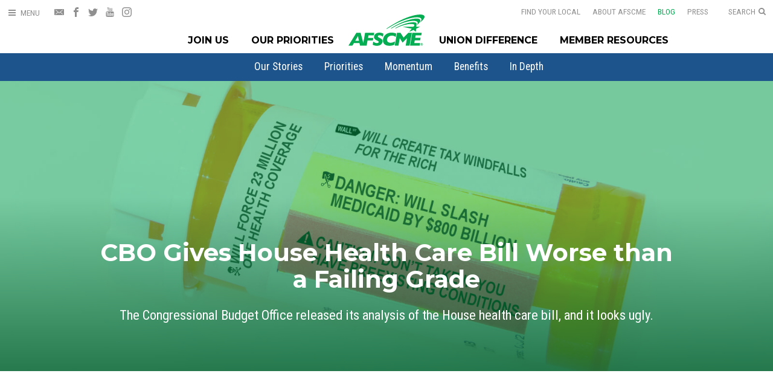

--- FILE ---
content_type: text/html; charset=utf-8
request_url: https://www.afscme.org/blog/cbo-gives-house-health-care-bill-worse-than-a-failing-grade
body_size: 14548
content:
<!DOCTYPE html>
<html lang="en" xml:lang="en" xmlns="http://www.w3.org/1999/xhtml">
  
<head>
  
  <meta charset="utf-8" />
  <meta content="IE=edge,chrome=1" http-equiv="X-UA-Compatible" />
  <meta content="en-us" http-equiv="Content-Language" />
  <meta name="viewport" content="width=device-width, initial-scale=1.0, maximum-scale=6.0">
  
  
  
  <title>
    
      
        
          CBO Gives House Health Care Bill Worse than a Failing Grade
        
          |
      
    
    American Federation of State, County and Municipal Employees (AFSCME)
  </title>
  
  <link rel="stylesheet" type="text/css" href="/theme/sass/style.css" />
  
  <link rel="stylesheet" type="text/css" href="/theme/sass/pages.min.css" />
  
  
  
  
  
  <link rel="stylesheet" type="text/css" href="/theme/sass/blog-new.css" />
  

  
  
  
  
  
  
  

  
  
  
  <script type="text/javascript" src="https://assets.bytrilogy.com/ti-utils-2.3.0.min.js"></script>
  <script type="text/javascript" src="/theme/scripts/jquery.waypoints.min.js"></script>
  <script type="text/javascript" src="/theme/scripts/common-accessible.js"></script>
  
  

  
  <!-- Google Tag Manager -->
<script>(function(w,d,s,l,i){w[l]=w[l]||[];w[l].push({'gtm.start':
new Date().getTime(),event:'gtm.js'});var f=d.getElementsByTagName(s)[0],
j=d.createElement(s),dl=l!='dataLayer'?'&l='+l:'';j.async=true;j.src=
'https://www.googletagmanager.com/gtm.js?id='+i+dl;f.parentNode.insertBefore(j,f);
})(window,document,'script','dataLayer','GTM-NTM97X');</script>
<!-- End Google Tag Manager -->
  
  
  



<meta name="title"          content="
    
      CBO Gives House Health Care Bill Worse than a Failing Grade
    " />
<meta name="description"    content="The Congressional Budget Office released its analysis of the House health care bill, and it looks ugly." />
<meta name="abstract"       content="The Congressional Budget Office released its analysis of the House health care bill, and it looks ugly." />  
<meta name="copyright"      content="(c) Copyright 2026 American Federation of State, County and Municipal Employees (AFSCME)" />
<meta name="robots"         content="noodp, noydir" />
<meta name="revisit-after"  content="1 day" />



<link rel="image_src" href="https://www.afscme.org/blog/migrated-assets/20170525-cbo-score-pill-bottle.jpg?1580232095" />


<meta property="og:title"     content="CBO Gives House Health Care Bill Worse than a Failing Grade" />

<meta property="og:type"      content="article" />
    
<meta property="og:url"       content="https://www.afscme.org/blog/cbo-gives-house-health-care-bill-worse-than-a-failing-grade" />

<meta property="og:site_name" content="AFSCME" />
<meta property="fb:admins"    content="500465930" />
<meta property="fb:admins"    content="766370413" />
<meta property="fb:admins"    content="603840067" />
<meta property="fb:admins"    content="100004352563218" />
<meta property="fb:pages"     content="6165653060" />
  
<meta itemprop="name"         content="CBO Gives House Health Care Bill Worse than a Failing Grade" />

<meta name="twitter:site"     content="@AFSCME" />
<meta name="twitter:url"      content="https://www.afscme.org/blog/cbo-gives-house-health-care-bill-worse-than-a-failing-grade" />
<meta name="twitter:title"    content="CBO Gives House Health Care Bill Worse than a Failing Grade" />


<meta property="og:image"       content="https://www.afscme.org/blog/migrated-assets/20170525-cbo-score-pill-bottle.jpg" />
<meta itemprop="image"          content="https://www.afscme.org/blog/migrated-assets/20170525-cbo-score-pill-bottle.jpg" />
<meta name="twitter:image:src"  content="https://www.afscme.org/blog/migrated-assets/20170525-cbo-score-pill-bottle.jpg" />


<meta name="twitter:card"         content="summary_large_image" />  

<meta property="og:description"   content="The Congressional Budget Office released its analysis of the House health care bill, and it looks ugly." />
<meta itemprop="description"      content="The Congressional Budget Office released its analysis of the House health care bill, and it looks ugly." />
<meta name="twitter:description"  content="The Congressional Budget Office released its analysis of the House health care bill, and it looks ugly." />

<link rel="canonical" href="https://www.afscme.org/blog/cbo-gives-house-health-care-bill-worse-than-a-failing-grade" />
<link rel="me" href="https://www.facebook.com/AFSCME"/>
<link rel="me" href="https://twitter.com/AFSCME"/>
  
  <link rel="apple-touch-icon" sizes="180x180" href="/theme/icons/apple-touch-icon.png">
  <link rel="icon" type="image/png" sizes="32x32" href="/theme/icons/favicon-32x32.png">
  <link rel="icon" type="image/png" sizes="16x16" href="/theme/icons/favicon-16x16.png">
  <link rel="manifest" href="/theme/icons/site.webmanifest">
  <link rel="mask-icon" href="/theme/icons/safari-pinned-tab.svg" color="#00ab4f">
  <meta name="msapplication-TileColor" content="#00ab4f">
  <meta name="theme-color" content="#ffffff">

<script type="text/javascript" src="/theme/scripts/slick.min.js"></script>
<link rel="stylesheet" type="text/css" href="/theme/sass/pages/slick.css" />

</head>


<body class="interior blog-post page-cbo-gives-house-health-care-bill-worse-than-a-failing-grade ">
  
  <!-- Google Tag Manager (noscript) -->
<noscript><iframe src="https://www.googletagmanager.com/ns.html?id=GTM-NTM97X"
height="0" width="0" style="display:none;visibility:hidden"></iframe></noscript>
<!-- End Google Tag Manager (noscript) -->
    

<a id="main_content" href="#main_content" class="skip-to-main">Skip to main content</a>

<button class="menu-trigger open-menu" aria-label="Open Menu" aria-haspopup="true" aria-expanded="false" aria-owns="mainMenu" aria-controls="mainMenu">
	<div class="hamburger">
		<div class="hamburger-box">
			<div class="hamburger-inner"></div>
		</div>
	</div>				
	<div class="menu-trigger-label menu-label">Menu</div>
	<div class="menu-trigger-label close-label">Close</div>
</button>	

			
<button class="search-trigger open-menu" aria-label="Open Search" aria-haspopup="true" aria-expanded="false" aria-owns="mainMenu" aria-controls="mainMenu">
	<span class="search-trigger-label">Search</span>				
	<svg class="search-trigger-icon" xmlns="http://www.w3.org/2000/svg" viewBox="0 0 20 20"><path d="M13.8,8.5c0-3-2.4-5.4-5.4-5.4c-3,0-5.4,2.4-5.4,5.4s2.4,5.4,5.4,5.4C11.4,13.8,13.8,11.4,13.8,8.5z M20,18.5 c0,0.8-0.7,1.5-1.5,1.5c-0.4,0-0.8-0.2-1.1-0.5l-4.1-4.1c-1.4,1-3.1,1.5-4.8,1.5C3.8,16.9,0,13.1,0,8.5S3.8,0,8.5,0 c4.7,0,8.5,3.8,8.5,8.5c0,1.7-0.5,3.4-1.5,4.8l4.1,4.1C19.8,17.7,20,18.1,20,18.5z"></path></svg>
</button>	

<nav class="expanded-menu" role="navigation" aria-label="Site Navigation" aria-hidden="true" id="mainMenu">
	<div class="expanded-menu-grid">
		
				
		<div class="expanded-menu-search" role="search">
			<form class="expanded-menu-search-form" action="/search-results">
				<label class="expanded-menu-search-label" for="search-site">Search AFSCME.org</label>
				<input id="search-site" class="expanded-menu-search-field" type="text" name="q" placeholder="Search AFSCME.org">
				  <!--input type="hidden" name="cx" value="002815250263393764720:rgahs0ghyyk" /-->
				  <input type="hidden" name="cx" value="002815250263393764720:fve8ldn-4ee" />
          <input type="hidden" name="cof" value="FORID:11;NB:1" />
          <input type="hidden" name="ie" value="UTF-8" />
				<button class="expanded-menu-search-button" aria-label="Search AFSCME.org">
					<svg class="expanded-menu-search-button-svg" xmlns="http://www.w3.org/2000/svg" viewBox="0 0 20 20" ><path d="M13.8,8.5c0-3-2.4-5.4-5.4-5.4c-3,0-5.4,2.4-5.4,5.4s2.4,5.4,5.4,5.4C11.4,13.8,13.8,11.4,13.8,8.5z M20,18.5 c0,0.8-0.7,1.5-1.5,1.5c-0.4,0-0.8-0.2-1.1-0.5l-4.1-4.1c-1.4,1-3.1,1.5-4.8,1.5C3.8,16.9,0,13.1,0,8.5S3.8,0,8.5,0
						c4.7,0,8.5,3.8,8.5,8.5c0,1.7-0.5,3.4-1.5,4.8l4.1,4.1C19.8,17.7,20,18.1,20,18.5z"/></svg>			
				</button>
			</form>
		</div>
					

		<div class="expanded-menu-col">
				<div class="expanded-menu-section">				
					<strong class="expanded-menu-section-header">
						<a class="expanded-menu-section-header-link" href="/join">Join Us</a>
						<span class="expanded-menu-section-header-arrow"><svg class="expanded-menu-section-header-arrow-svg" xmlns="http://www.w3.org/2000/svg" viewBox="0 0 16 16"><path d="M16,5.1c0,0.4-0.1,0.7-0.4,0.9l-6.7,6.7C8.7,13,8.4,13.1,8,13.1c-0.4,0-0.7-0.1-0.9-0.4L0.4,6C0.1,5.8,0,5.5,0,5.1	c0-0.4,0.1-0.7,0.4-0.9l0.8-0.8C1.4,3.1,1.7,3,2.1,3C2.4,3,2.8,3.1,3,3.4l5,5l5-5C13.2,3.1,13.6,3,13.9,3c0.4,0,0.7,0.1,0.9,0.4
	l0.8,0.8C15.9,4.4,16,4.7,16,5.1z"></path></svg></span>							
					</strong>
					<div class="expanded-menu-dropdown">
  					
              
    						<a class="expanded-menu-dropdown-link" href="/join/join-union">Join Your Union</a>
  	          
    						<a class="expanded-menu-dropdown-link" href="/join/form-union">Form a Union</a>
  	          
  								
					</div>
				</div>
				
				<div class="expanded-menu-section">				
					<strong class="expanded-menu-section-header">
						<a class="expanded-menu-section-header-link" href="/priorities">Our Priorities</a>
						<span class="expanded-menu-section-header-arrow"><svg class="expanded-menu-section-header-arrow-svg" xmlns="http://www.w3.org/2000/svg" viewBox="0 0 16 16"><path d="M16,5.1c0,0.4-0.1,0.7-0.4,0.9l-6.7,6.7C8.7,13,8.4,13.1,8,13.1c-0.4,0-0.7-0.1-0.9-0.4L0.4,6C0.1,5.8,0,5.5,0,5.1	c0-0.4,0.1-0.7,0.4-0.9l0.8-0.8C1.4,3.1,1.7,3,2.1,3C2.4,3,2.8,3.1,3,3.4l5,5l5-5C13.2,3.1,13.6,3,13.9,3c0.4,0,0.7,0.1,0.9,0.4
	l0.8,0.8C15.9,4.4,16,4.7,16,5.1z"></path></svg></span>		
					</strong>
					<div class="expanded-menu-dropdown">
  					
              
    						<a class="expanded-menu-dropdown-link" href="/priorities/afscme-people">AFSCME People</a>
  	          
    						<a class="expanded-menu-dropdown-link" href="/priorities/legislative-reports">Legislative Reports</a>
  	          
    						<a class="expanded-menu-dropdown-link" href="/priorities/issues">Our Issues</a>
  	          
    						<a class="expanded-menu-dropdown-link" href="/priorities/staffthefrontlines">Staff the Front Lines</a>
  	          
  						
					</div>
				</div>
			
				<div class="expanded-menu-section">				
					<strong class="expanded-menu-section-header">
						<a class="expanded-menu-section-header-link" href="/difference">Union Difference</a>
					</strong>
					
					<div class="expanded-menu-dropdown">
              
    						<a class="expanded-menu-dropdown-link" href="/difference/hear-from-us">Hear From Us</a>
  	          
					</div>	
						
				</div>				

		</div>

		<div class="expanded-menu-col">

					
				<div class="expanded-menu-section">				
					<strong class="expanded-menu-section-header">
						<a class="expanded-menu-section-header-link" href="/member-resources">Member Resources</a>
						<span class="expanded-menu-section-header-arrow"><svg class="expanded-menu-section-header-arrow-svg" xmlns="http://www.w3.org/2000/svg" viewBox="0 0 16 16"><path d="M16,5.1c0,0.4-0.1,0.7-0.4,0.9l-6.7,6.7C8.7,13,8.4,13.1,8,13.1c-0.4,0-0.7-0.1-0.9-0.4L0.4,6C0.1,5.8,0,5.5,0,5.1	c0-0.4,0.1-0.7,0.4-0.9l0.8-0.8C1.4,3.1,1.7,3,2.1,3C2.4,3,2.8,3.1,3,3.4l5,5l5-5C13.2,3.1,13.6,3,13.9,3c0.4,0,0.7,0.1,0.9,0.4
	l0.8,0.8C15.9,4.4,16,4.7,16,5.1z"></path></svg></span>						
					</strong>
					<div class="expanded-menu-dropdown">
  					
              
    						<a class="expanded-menu-dropdown-link" href="/member-resources/student-debt">Student Debt Map</a>
  	          
    						<a class="expanded-menu-dropdown-link" href="/member-resources/afscme-advantage">AFSCME Advantage</a>
  	          
    						<a class="expanded-menu-dropdown-link" href="/member-resources/scholarships">Scholarships</a>
  	          
    						<a class="expanded-menu-dropdown-link" href="/member-resources/education-training">Education & Training</a>
  	          
    						<a class="expanded-menu-dropdown-link" href="/member-resources/member-card">Member Card</a>
  	          
  						
    						<a class="expanded-menu-dropdown-link" href="https://www.afscmecard.org" target="_blank">Activate Your Member Card</a>
					</div>
				</div>
					
				<div class="expanded-menu-section">				
					<strong class="expanded-menu-section-header">
						<a class="expanded-menu-section-header-link" href="/about">About AFSCME</a>
						<span class="expanded-menu-section-header-arrow"><svg class="expanded-menu-section-header-arrow-svg" xmlns="http://www.w3.org/2000/svg" viewBox="0 0 16 16"><path d="M16,5.1c0,0.4-0.1,0.7-0.4,0.9l-6.7,6.7C8.7,13,8.4,13.1,8,13.1c-0.4,0-0.7-0.1-0.9-0.4L0.4,6C0.1,5.8,0,5.5,0,5.1	c0-0.4,0.1-0.7,0.4-0.9l0.8-0.8C1.4,3.1,1.7,3,2.1,3C2.4,3,2.8,3.1,3,3.4l5,5l5-5C13.2,3.1,13.6,3,13.9,3c0.4,0,0.7,0.1,0.9,0.4
	l0.8,0.8C15.9,4.4,16,4.7,16,5.1z"></path></svg></span>								
					</strong>			
					<div class="expanded-menu-dropdown">					
  					
              
    						<a class="expanded-menu-dropdown-link" href="/about/leadership">Leadership</a>
  	          
    						<a class="expanded-menu-dropdown-link" href="/about/history">History</a>
  	          
    						<a class="expanded-menu-dropdown-link" href="/about/jobs-we-do">Jobs We Do</a>
  	          
    						<a class="expanded-menu-dropdown-link" href="/about/retirees">Retirees</a>
  	          
    						<a class="expanded-menu-dropdown-link" href="/about/next-wave">Next Wave</a>
  	          
    						<a class="expanded-menu-dropdown-link" href="/about/careers">Careers at AFSCME</a>
  	          
    						<a class="expanded-menu-dropdown-link" href="/about/governance">AFSCME Governance</a>
  	          
  						
					</div>
				</div>
						
		</div>
		
		<div class="expanded-menu-col">
			<div class="expanded-menu-section">				
				<a class="expanded-menu-nav-link" href="/">Home</a>
				<a class="expanded-menu-nav-link" href="/myafscme">MyAFSCME</a>
				<a class="expanded-menu-nav-link" href="/local">Find Your Local</a>
				<a class="expanded-menu-nav-link" href="/blog">Blog</a>
				<a class="expanded-menu-nav-link" href="/press">Press</a>
				<a class="expanded-menu-nav-link" href="/espanol">En Español</a>
				<a class="expanded-menu-nav-link" href="/contact">Contact Us</a>
			</div>				
			<nav class="social">
        <a class="social-link" href="/action/email" title="Get Email Updates">
  <svg class="social-icon" xmlns="http://www.w3.org/2000/svg" viewBox="0 0 512 512"><path d="M449,360l-16.5,16.5L309.8,271.4L256,317.4l-53.8-46.1L79.6,376.5L63,360l121.3-104L63,152l16.5-16.5L256,286.7l176.4-151.2 L449,152L327.7,256L449,360L449,360z M41,92.2c-22.7,0-41,18.3-41,40.8v246c0,22.6,18.2,40.8,41,40.8H471c22.7,0,41-18.3,41-40.8	V133c0-22.6-18.2-40.8-41-40.8H41L41,92.2z"/></svg>
</a>
<a class="social-link" href="https://www.facebook.com/AFSCME" target="blank" title="AFSCME on Facebook">
  <svg class="social-icon" xmlns="http://www.w3.org/2000/svg" viewBox="0 0 512 512"><path d="M304 96h80V0h-80c-61.757 0-112 50.243-112 112v48h-64v96h64v256h96V256h80l16-96h-96v-48c0-8.673 7.327-16 16-16z"></path></svg>  
</a>	
<a class="social-link" href="https://twitter.com/AFSCME" target="blank" title="AFSCME on Twitter">
  <svg class="social-icon" xmlns="http://www.w3.org/2000/svg" viewBox="0 0 512 512"><path d="M512 113.2c-18.8 8.4-39.1 14-60.3 16.5 21.7-13 38.3-33.6 46.2-58.1-20.3 12-42.8 20.8-66.7 25.5C412 76.7 384.7 64 354.5 64c-58 0-105 47-105 105 0 8.2.9 16.2 2.7 23.9-87.3-4.4-164.7-46.2-216.5-109.8-9 15.5-14.2 33.6-14.2 52.8 0 36.4 18.5 68.6 46.7 87.4-17.2-.5-33.4-5.3-47.6-13.1v1.3c0 50.9 36.2 93.4 84.3 103-8.8 2.4-18.1 3.7-27.7 3.7-6.8 0-13.3-.7-19.8-1.9 13.4 41.7 52.2 72.1 98.1 73-36 28.2-81.2 45-130.5 45-8.5 0-16.8-.5-25.1-1.5C46.5 462.7 101.7 480 161 480c193.2 0 298.9-160.1 298.9-298.9 0-4.6-.1-9.1-.3-13.6 20.5-14.7 38.3-33.2 52.4-54.3z"></path></svg>
</a>		
<a class="social-link" href="https://www.youtube.com/user/afscme" target="blank" title="AFSCME on YouTube">
  <svg class="social-icon" xmlns="http://www.w3.org/2000/svg" viewBox="0 0 512 512"><path d="M314,355.4v60.3c0,12.9-3.7,19.1-11.1,19.1c-4.3,0-8.6-2-12.9-6.3v-86c4.3-4.3,8.6-6.3,12.9-6.3 C310.3,336.3,314,342.9,314,355.4z M410.6,355.7v13.1h-25.7v-13.1c0-12.9,4.3-19.4,12.9-19.4C406.3,336.3,410.6,342.9,410.6,355.7z M134.6,293.4h30.6v-26.9H76v26.9h30V456h28.6V293.4z M216.9,456h25.4V314.9h-25.4v108c-5.7,8-11.1,12-16.3,12c-3.4,0-5.4-2-6-6 c-0.3-0.9-0.3-4-0.3-10v-104h-25.4v111.7c0,10,0.9,16.6,2.3,20.9c2.3,7.1,8.3,10.6,16.6,10.6c9.1,0,18.9-5.7,29.1-17.4V456z M339.4,413.7v-56.3c0-13.1-0.6-22.6-2.6-28.3c-3.1-10.6-10.3-16-20.3-16c-9.4,0-18.3,5.1-26.6,15.4v-62h-25.4V456H290v-13.7 c8.6,10.6,17.4,15.7,26.6,15.7c10,0,17.1-5.4,20.3-15.7C338.9,436.3,339.4,426.9,339.4,413.7z M436,410.9v-3.7h-26 c0,10.3-0.3,16-0.6,17.4c-1.4,6.9-5.1,10.3-11.4,10.3c-8.9,0-13.1-6.6-13.1-19.7v-24.9H436v-29.4c0-15.1-2.6-26-7.7-33.1 c-7.4-9.7-17.4-14.6-30.3-14.6c-13.1,0-23.1,4.9-30.6,14.6c-5.4,7.1-8,18-8,33.1v49.4c0,15.1,2.9,26.3,8.3,33.1 c7.4,9.7,17.4,14.6,30.9,14.6c13.4,0,24-5.1,30.9-15.1c3.1-4.6,5.4-9.7,6-15.4C436,424.9,436,419.1,436,410.9z M262.3,150V90 c0-13.1-3.7-19.7-12.3-19.7c-8.3,0-12.3,6.6-12.3,19.7v60c0,13.1,4,20,12.3,20C258.6,170,262.3,163.1,262.3,150z M467.7,364.6 c0,32.9-0.3,68-7.4,100c-5.4,22.6-23.7,39.1-45.7,41.4c-52.6,6-105.7,6-158.6,6s-106,0-158.6-6c-22-2.3-40.6-18.9-45.7-41.4 c-7.4-32-7.4-67.1-7.4-100l0,0c0-33.1,0.3-68,7.4-100c5.4-22.6,23.7-39.1,46-41.7c52.3-5.7,105.4-5.7,158.3-5.7s106,0,158.6,5.7 c22,2.6,40.6,19.1,45.7,41.7C467.7,296.6,467.7,331.4,467.7,364.6z M182.6,0h29.1l-34.6,114v77.4h-28.6V114 c-2.6-14-8.3-34-17.4-60.6c-6.3-17.7-12.6-35.7-18.6-53.4h30.3l20.3,75.1L182.6,0z M288.3,95.1v50c0,15.1-2.6,26.6-8,33.7 c-7.1,9.7-17.1,14.6-30.3,14.6c-12.9,0-22.9-4.9-30-14.6c-5.4-7.4-8-18.6-8-33.7v-50c0-15.1,2.6-26.3,8-33.4	c7.1-9.7,17.1-14.6,30-14.6c13.1,0,23.1,4.9,30.3,14.6C285.7,68.9,288.3,80,288.3,95.1z M384,48.9v142.6h-26v-15.7 c-10.3,12-20,17.7-29.4,17.7c-8.3,0-14.3-3.4-16.9-10.6c-1.4-4.3-2.3-11.1-2.3-21.4V48.9h26v104.9c0,6,0,9.4,0.3,10	c0.6,4,2.6,6.3,6,6.3c5.1,0,10.6-4,16.3-12.3V48.9H384z"/></svg>
</a>	
<a class="social-link" href="https://www.instagram.com/afscme/" target="blank" title="AFSCME on Instagram">
  <svg class="social-icon" xmlns="http://www.w3.org/2000/svg" viewBox="0 0 512 512"><path d="M256 46.1c68.4 0 76.5.3 103.4 1.5 25 1.1 38.5 5.3 47.5 8.8 11.9 4.6 20.5 10.2 29.4 19.1 9 9 14.5 17.5 19.2 29.4 3.5 9 7.7 22.6 8.8 47.5 1.2 27 1.5 35.1 1.5 103.4s-.3 76.5-1.5 103.4c-1.1 25-5.3 38.5-8.8 47.5-4.6 11.9-10.2 20.5-19.1 29.4-9 9-17.5 14.5-29.4 19.2-9 3.5-22.6 7.7-47.5 8.8-27 1.2-35.1 1.5-103.4 1.5s-76.5-.3-103.4-1.5c-25-1.1-38.5-5.3-47.5-8.8-11.9-4.6-20.5-10.2-29.4-19.1-9-9-14.5-17.5-19.2-29.4-3.5-9-7.7-22.6-8.8-47.5-1.2-27-1.5-35.1-1.5-103.4s.3-76.5 1.5-103.4c1.1-25 5.3-38.5 8.8-47.5 4.6-11.9 10.2-20.5 19.1-29.4 9-9 17.5-14.5 29.4-19.2 9-3.5 22.6-7.7 47.5-8.8 26.9-1.2 35-1.5 103.4-1.5zM256 0c-69.5 0-78.2.3-105.5 1.5-27.2 1.2-45.9 5.6-62.1 11.9C71.5 20 57.2 28.7 43 43 28.7 57.2 20 71.5 13.4 88.3c-6.3 16.3-10.7 34.9-11.9 62.1C.3 177.8 0 186.5 0 256s.3 78.2 1.5 105.5c1.2 27.2 5.6 45.9 11.9 62.1C20 440.5 28.7 454.8 43 469c14.2 14.2 28.5 23 45.3 29.5 16.3 6.3 34.9 10.7 62.1 11.9 27.3 1.2 36 1.5 105.5 1.5s78.2-.3 105.5-1.5c27.2-1.2 45.9-5.6 62.1-11.9 16.8-6.5 31.1-15.3 45.3-29.5s23-28.5 29.5-45.3c6.3-16.3 10.7-34.9 11.9-62.1 1.2-27.3 1.5-36 1.5-105.5s-.3-78.2-1.5-105.5c-1.2-27.2-5.6-45.9-11.9-62.1-6.3-17-15-31.3-29.3-45.5-14.2-14.2-28.5-23-45.3-29.5-16.3-6.3-34.9-10.7-62.1-11.9C334.2.3 325.5 0 256 0z"></path><path d="M256 124.5c-72.6 0-131.5 58.9-131.5 131.5S183.4 387.5 256 387.5 387.5 328.6 387.5 256 328.6 124.5 256 124.5zm0 216.8c-47.1 0-85.3-38.2-85.3-85.3s38.2-85.3 85.3-85.3c47.1 0 85.3 38.2 85.3 85.3s-38.2 85.3-85.3 85.3zM423.4 119.3c0 16.955-13.745 30.7-30.7 30.7S362 136.255 362 119.3s13.745-30.7 30.7-30.7 30.7 13.745 30.7 30.7z"></path></svg>
</a>												
			</nav>	
		</div>		
		
	</div>
</nav>

<div class="mobile-menu-close" aria-label="Close Menu"></div>
<header class="main-header" role="banner">
	
	<div class="utility-left">
		<nav class="social" role="navigation" aria-label="Social Media Menu">
      <a class="social-link" href="/action/email" title="Get Email Updates">
  <svg class="social-icon" xmlns="http://www.w3.org/2000/svg" viewBox="0 0 512 512"><path d="M449,360l-16.5,16.5L309.8,271.4L256,317.4l-53.8-46.1L79.6,376.5L63,360l121.3-104L63,152l16.5-16.5L256,286.7l176.4-151.2 L449,152L327.7,256L449,360L449,360z M41,92.2c-22.7,0-41,18.3-41,40.8v246c0,22.6,18.2,40.8,41,40.8H471c22.7,0,41-18.3,41-40.8	V133c0-22.6-18.2-40.8-41-40.8H41L41,92.2z"/></svg>
</a>
<a class="social-link" href="https://www.facebook.com/AFSCME" target="blank" title="AFSCME on Facebook">
  <svg class="social-icon" xmlns="http://www.w3.org/2000/svg" viewBox="0 0 512 512"><path d="M304 96h80V0h-80c-61.757 0-112 50.243-112 112v48h-64v96h64v256h96V256h80l16-96h-96v-48c0-8.673 7.327-16 16-16z"></path></svg>  
</a>	
<a class="social-link" href="https://twitter.com/AFSCME" target="blank" title="AFSCME on Twitter">
  <svg class="social-icon" xmlns="http://www.w3.org/2000/svg" viewBox="0 0 512 512"><path d="M512 113.2c-18.8 8.4-39.1 14-60.3 16.5 21.7-13 38.3-33.6 46.2-58.1-20.3 12-42.8 20.8-66.7 25.5C412 76.7 384.7 64 354.5 64c-58 0-105 47-105 105 0 8.2.9 16.2 2.7 23.9-87.3-4.4-164.7-46.2-216.5-109.8-9 15.5-14.2 33.6-14.2 52.8 0 36.4 18.5 68.6 46.7 87.4-17.2-.5-33.4-5.3-47.6-13.1v1.3c0 50.9 36.2 93.4 84.3 103-8.8 2.4-18.1 3.7-27.7 3.7-6.8 0-13.3-.7-19.8-1.9 13.4 41.7 52.2 72.1 98.1 73-36 28.2-81.2 45-130.5 45-8.5 0-16.8-.5-25.1-1.5C46.5 462.7 101.7 480 161 480c193.2 0 298.9-160.1 298.9-298.9 0-4.6-.1-9.1-.3-13.6 20.5-14.7 38.3-33.2 52.4-54.3z"></path></svg>
</a>		
<a class="social-link" href="https://www.youtube.com/user/afscme" target="blank" title="AFSCME on YouTube">
  <svg class="social-icon" xmlns="http://www.w3.org/2000/svg" viewBox="0 0 512 512"><path d="M314,355.4v60.3c0,12.9-3.7,19.1-11.1,19.1c-4.3,0-8.6-2-12.9-6.3v-86c4.3-4.3,8.6-6.3,12.9-6.3 C310.3,336.3,314,342.9,314,355.4z M410.6,355.7v13.1h-25.7v-13.1c0-12.9,4.3-19.4,12.9-19.4C406.3,336.3,410.6,342.9,410.6,355.7z M134.6,293.4h30.6v-26.9H76v26.9h30V456h28.6V293.4z M216.9,456h25.4V314.9h-25.4v108c-5.7,8-11.1,12-16.3,12c-3.4,0-5.4-2-6-6 c-0.3-0.9-0.3-4-0.3-10v-104h-25.4v111.7c0,10,0.9,16.6,2.3,20.9c2.3,7.1,8.3,10.6,16.6,10.6c9.1,0,18.9-5.7,29.1-17.4V456z M339.4,413.7v-56.3c0-13.1-0.6-22.6-2.6-28.3c-3.1-10.6-10.3-16-20.3-16c-9.4,0-18.3,5.1-26.6,15.4v-62h-25.4V456H290v-13.7 c8.6,10.6,17.4,15.7,26.6,15.7c10,0,17.1-5.4,20.3-15.7C338.9,436.3,339.4,426.9,339.4,413.7z M436,410.9v-3.7h-26 c0,10.3-0.3,16-0.6,17.4c-1.4,6.9-5.1,10.3-11.4,10.3c-8.9,0-13.1-6.6-13.1-19.7v-24.9H436v-29.4c0-15.1-2.6-26-7.7-33.1 c-7.4-9.7-17.4-14.6-30.3-14.6c-13.1,0-23.1,4.9-30.6,14.6c-5.4,7.1-8,18-8,33.1v49.4c0,15.1,2.9,26.3,8.3,33.1 c7.4,9.7,17.4,14.6,30.9,14.6c13.4,0,24-5.1,30.9-15.1c3.1-4.6,5.4-9.7,6-15.4C436,424.9,436,419.1,436,410.9z M262.3,150V90 c0-13.1-3.7-19.7-12.3-19.7c-8.3,0-12.3,6.6-12.3,19.7v60c0,13.1,4,20,12.3,20C258.6,170,262.3,163.1,262.3,150z M467.7,364.6 c0,32.9-0.3,68-7.4,100c-5.4,22.6-23.7,39.1-45.7,41.4c-52.6,6-105.7,6-158.6,6s-106,0-158.6-6c-22-2.3-40.6-18.9-45.7-41.4 c-7.4-32-7.4-67.1-7.4-100l0,0c0-33.1,0.3-68,7.4-100c5.4-22.6,23.7-39.1,46-41.7c52.3-5.7,105.4-5.7,158.3-5.7s106,0,158.6,5.7 c22,2.6,40.6,19.1,45.7,41.7C467.7,296.6,467.7,331.4,467.7,364.6z M182.6,0h29.1l-34.6,114v77.4h-28.6V114 c-2.6-14-8.3-34-17.4-60.6c-6.3-17.7-12.6-35.7-18.6-53.4h30.3l20.3,75.1L182.6,0z M288.3,95.1v50c0,15.1-2.6,26.6-8,33.7 c-7.1,9.7-17.1,14.6-30.3,14.6c-12.9,0-22.9-4.9-30-14.6c-5.4-7.4-8-18.6-8-33.7v-50c0-15.1,2.6-26.3,8-33.4	c7.1-9.7,17.1-14.6,30-14.6c13.1,0,23.1,4.9,30.3,14.6C285.7,68.9,288.3,80,288.3,95.1z M384,48.9v142.6h-26v-15.7 c-10.3,12-20,17.7-29.4,17.7c-8.3,0-14.3-3.4-16.9-10.6c-1.4-4.3-2.3-11.1-2.3-21.4V48.9h26v104.9c0,6,0,9.4,0.3,10	c0.6,4,2.6,6.3,6,6.3c5.1,0,10.6-4,16.3-12.3V48.9H384z"/></svg>
</a>	
<a class="social-link" href="https://www.instagram.com/afscme/" target="blank" title="AFSCME on Instagram">
  <svg class="social-icon" xmlns="http://www.w3.org/2000/svg" viewBox="0 0 512 512"><path d="M256 46.1c68.4 0 76.5.3 103.4 1.5 25 1.1 38.5 5.3 47.5 8.8 11.9 4.6 20.5 10.2 29.4 19.1 9 9 14.5 17.5 19.2 29.4 3.5 9 7.7 22.6 8.8 47.5 1.2 27 1.5 35.1 1.5 103.4s-.3 76.5-1.5 103.4c-1.1 25-5.3 38.5-8.8 47.5-4.6 11.9-10.2 20.5-19.1 29.4-9 9-17.5 14.5-29.4 19.2-9 3.5-22.6 7.7-47.5 8.8-27 1.2-35.1 1.5-103.4 1.5s-76.5-.3-103.4-1.5c-25-1.1-38.5-5.3-47.5-8.8-11.9-4.6-20.5-10.2-29.4-19.1-9-9-14.5-17.5-19.2-29.4-3.5-9-7.7-22.6-8.8-47.5-1.2-27-1.5-35.1-1.5-103.4s.3-76.5 1.5-103.4c1.1-25 5.3-38.5 8.8-47.5 4.6-11.9 10.2-20.5 19.1-29.4 9-9 17.5-14.5 29.4-19.2 9-3.5 22.6-7.7 47.5-8.8 26.9-1.2 35-1.5 103.4-1.5zM256 0c-69.5 0-78.2.3-105.5 1.5-27.2 1.2-45.9 5.6-62.1 11.9C71.5 20 57.2 28.7 43 43 28.7 57.2 20 71.5 13.4 88.3c-6.3 16.3-10.7 34.9-11.9 62.1C.3 177.8 0 186.5 0 256s.3 78.2 1.5 105.5c1.2 27.2 5.6 45.9 11.9 62.1C20 440.5 28.7 454.8 43 469c14.2 14.2 28.5 23 45.3 29.5 16.3 6.3 34.9 10.7 62.1 11.9 27.3 1.2 36 1.5 105.5 1.5s78.2-.3 105.5-1.5c27.2-1.2 45.9-5.6 62.1-11.9 16.8-6.5 31.1-15.3 45.3-29.5s23-28.5 29.5-45.3c6.3-16.3 10.7-34.9 11.9-62.1 1.2-27.3 1.5-36 1.5-105.5s-.3-78.2-1.5-105.5c-1.2-27.2-5.6-45.9-11.9-62.1-6.3-17-15-31.3-29.3-45.5-14.2-14.2-28.5-23-45.3-29.5-16.3-6.3-34.9-10.7-62.1-11.9C334.2.3 325.5 0 256 0z"></path><path d="M256 124.5c-72.6 0-131.5 58.9-131.5 131.5S183.4 387.5 256 387.5 387.5 328.6 387.5 256 328.6 124.5 256 124.5zm0 216.8c-47.1 0-85.3-38.2-85.3-85.3s38.2-85.3 85.3-85.3c47.1 0 85.3 38.2 85.3 85.3s-38.2 85.3-85.3 85.3zM423.4 119.3c0 16.955-13.745 30.7-30.7 30.7S362 136.255 362 119.3s13.745-30.7 30.7-30.7 30.7 13.745 30.7 30.7z"></path></svg>
</a>												
		</nav>		
	</div>

	<div class="utility-right">		
		<nav class="utility-right-links" aria-label="Secondary Menu">
			<a class="utility-nav-item hide-small" href="/myafscme"><span>My</span>AFSCME</a>
			<a class="utility-nav-item" href="/local">Find Your Local</a>
			<a class="utility-nav-item" href="/about">About AFSCME</a>
			<a class="utility-nav-item active" href="/blog">Blog</a>
			<a class="utility-nav-item" href="/press">Press</a>
			<a class="utility-nav-item hide-small" href="/espanol">En Español</a>
		</nav>
	</div>

	<nav class="primary-nav" aria-label="Primary Menu">
		<div class="primary-nav-grouping left">
			<ul class="primary-nav-list">
			  
				<li class="primary-nav-item">
					<a class="primary-nav-link" href="/join" aria-label="Join Menu" aria-haspopup="true" aria-expanded="false" aria-owns="joinMenu" aria-controls="joinMenu" tabindex="0">Join Us</a>
					
					<ul class="primary-subnav">
            
  						<li class="primary-subnav-li" role="menuitem"><a class="primary-subnav-link" href="/join/join-union">Join Your Union</a></li>
	          
  						<li class="primary-subnav-li" role="menuitem"><a class="primary-subnav-link" href="/join/form-union">Form a Union</a></li>
	          
					</ul>	
										
				</li>
				
				<li class="primary-nav-item">
					<a class="primary-nav-link" href="/priorities" aria-label="Our Priorites Menu" aria-haspopup="true" aria-expanded="false" aria-owns="prioritiesMenu" aria-controls="prioritiesMenu">Our Priorities</a>
					
					<ul class="primary-subnav">
            
  						<li class="primary-subnav-li" role="menuitem"><a class="primary-subnav-link" href="/priorities/afscme-people">AFSCME People</a></li>
	          
  						<li class="primary-subnav-li" role="menuitem"><a class="primary-subnav-link" href="/priorities/legislative-reports">Legislative Reports</a></li>
	          
  						<li class="primary-subnav-li" role="menuitem"><a class="primary-subnav-link" href="/priorities/issues">Our Issues</a></li>
	          
  						<li class="primary-subnav-li" role="menuitem"><a class="primary-subnav-link" href="/priorities/staffthefrontlines">Staff the Front Lines</a></li>
	          
					</ul>	
										
				</li>
				
			</ul>			
		</div>
		
		<div class="primary-nav-grouping logo-container">		
			<a class="main-logo" href="/" title="AFSCME">
        <svg class="svg" xmlns="http://www.w3.org/2000/svg" viewBox="0 0 180 74" aria-labelledby="logoTitle logoDesc">
	<title id="logoTitle">AFSCME</title>
	<desc id="logoDesc">American Federation of State, County and Municipal Employees, AFL–CIO</desc>
	<g class="mark">
		<path d="M166.2,10.1c-9.3-2.7-32.9,4-51.6,13.9c-3.7,2-11.9,6.6-14.3,8.4l0.9,0.8c5.8-3.4,7.4-4.1,7.9-4.4
		c19.6-11.1,41.4-15.8,50.8-13.1c5.3,1.5,5.1,5.4,0.6,10.4C170.6,18.6,173.4,12.2,166.2,10.1z M161.1,21.6v-0.3
		c0-1.1-0.8-1.9-2.8-2.5c-7.2-2.3-25.8,2.2-40.7,9.5c-2.5,1.3-4.8,2.5-6.8,3.8l0.8,0.8c0.3-0.1,0.6-0.3,0.9-0.5
		c14.2-7.7,33.6-11.8,40.8-9.5c3.2,1,3.3,2.2,1.5,4.5l-1.4,1.3L128.5,29l21.1,4.5l-6.1,7.3l10.4-4.4l5.5,4.4l0.7-7.3l9.8-4.8h-9.4
		L161.1,21.6L161.1,21.6z M175.4,0.7c-10.8-3-36.2,4.1-59.8,16.9c-5.9,3.2-21,12.1-25.9,15.7l1.1,0.5c10.2-5.8,13.6-8,18.1-10.4
		C130.7,11.5,157.2,4.2,168,7.2c6.1,1.7,5.9,6.3,0.6,12.1C180.4,10.5,183.7,3,175.4,0.7z"/>
	</g>	
	<g class="text">
		<path d="M70.5,49.7c0.6-0.5,1.5-0.7,2.6-0.7c1.7,0,3.3,0.3,4.7,1s2.6,1.5,3.7,2.4l1.2-7.1c-0.3-0.3-0.8-0.6-1.7-1
		c-0.9-0.4-2-0.8-3.4-1.1c-1.4-0.3-2.9-0.5-4.6-0.5c-2.3,0-4.4,0.4-6.2,1.2c-1.8,0.7-3.2,1.8-4.2,3.1c-1.1,1.3-1.7,2.8-2,4.4
		c-0.3,1.7-0.2,3.2,0.4,4.4c0.6,1.3,1.4,2.3,2.5,3.1c1.1,0.8,2.5,1.6,4,2.3c1.4,0.6,2.4,1.1,3.1,1.7c0.7,0.6,0.9,1.3,0.8,2.1
		c0,0.4-0.4,0.9-0.9,1.4c-0.6,0.5-1.6,0.8-3.2,0.8c-1.7,0-3.2-0.3-4.6-0.9c-1.4-0.7-2.7-1.5-4.1-2.4l-1.3,7.4
		c1.5,0.7,3,1.2,4.4,1.6c1.4,0.4,2.6,0.6,3.5,0.7c0.9,0.1,1.7,0.1,2.3,0.1c2.2,0,4.2-0.4,6.1-1.1c1.9-0.8,3.4-1.8,4.6-3.2
		c1.2-1.4,2-3,2.3-4.9c0.3-1.7,0.1-3.1-0.1-4.2c-0.6-1.1-1.6-2.1-2.8-3c-1.3-0.8-3-1.8-5.1-2.9c-1.3-0.6-2.1-1.2-2.5-1.6
		c-0.4-0.4-0.6-0.9-0.5-1.5C69.6,50.7,69.9,50.1,70.5,49.7z"/>
		<path d="M58.9,55H46.4l1-5.8h12.5l1.1-6.1H39.3l-4.2,24l-6.3-24H18.7L0,73.3h9.3l3.6-6.1H26l1.4,6.1H34h2.7H43l2.2-12.2h12.6
		L58.9,55z M16,61.9l6.4-11l2.5,11H16z"/>
		<path d="M107.1,64.8c-1,0.4-2.1,0.8-3.5,1.2c-1.4,0.3-2.8,0.5-4.3,0.5c-1.8,0-3.4-0.4-4.7-1.1c-1.4-0.7-2.3-1.7-2.9-3
		c-0.6-1.3-0.8-2.7-0.5-4.2c0.3-1.7,1-3.2,2.2-4.5c1.1-1.3,2.6-2.3,4.2-3c1.6-0.7,3.3-1,5.1-1c2,0,3.6,0.3,5,0.9
		c1.3,0.6,2.7,1.4,4,2.3l1.4-8c-4.1-1.5-7.9-2.3-11.3-2.3c-2.3,0-4.5,0.3-6.7,0.9c-2.1,0.7-4.2,1.6-6,2.9c-1.8,1.3-3.4,2.9-4.6,4.9
		c-1.3,1.9-2.1,4.2-2.6,6.8c-0.4,2.2-0.4,4.3,0,6.2c0.5,1.9,1.3,3.6,2.6,5c1.3,1.4,2.9,2.5,4.9,3.2s4.3,1.1,6.9,1.1
		c1.5,0,2.8,0,4.2-0.2c1.4-0.1,2.7-0.4,4.1-0.8c1.4-0.4,2.7-0.9,4.1-1.6l1.4-7.7C109.1,63.8,108.1,64.4,107.1,64.8z"/>
		<polygon points="172.3,49.2 173.4,43.1 151,43.1 145.7,73.3 168.5,73.3 169.5,67.3 155.8,67.3 156.9,60.8 169.6,60.8 170.7,54.7 
		158,54.7 159,49.2"/>
		<polygon points="141.7,43.1 130.4,54.4 123.1,43.1 114.8,43.1 109.5,73.3 118.3,73.3 121.4,55.8 127.8,65.9 128.5,65.9 
		138.5,55.8 135.4,73.3 144.5,73.3 150,43.1"/>
	</g>
	<g class="trademark">
		<path d="M176.2,70.2c0,1.7-1.4,3-3,3c-1.7,0-3-1.4-3-3c0-1.7,1.4-3,3-3S176.2,68.6,176.2,70.2z M170.7,70.2c0,1.3,1.1,2.4,2.4,2.4
		s2.4-1.1,2.4-2.4s-1.1-2.4-2.4-2.4S170.7,68.9,170.7,70.2z M173.8,71.9l-0.3-0.5c-0.1-0.2-0.3-0.5-0.4-0.6
		c-0.1-0.1-0.2-0.2-0.5-0.2h-0.1v1.3h-0.6v-3.2h1.6c0.7,0,1,0.4,1,0.9s-0.3,0.8-0.9,0.9c0.3,0.1,0.4,0.2,0.7,0.8l0.4,0.6L173.8,71.9
		L173.8,71.9z M173.1,70c0.4,0,0.6-0.2,0.6-0.4c0-0.3-0.2-0.4-0.7-0.4h-0.6V70H173.1z"/>
	</g>
</svg>
			</a>
		</div>
		
		<div class="primary-nav-grouping right">
			<ul class="primary-nav-list">
			 
				<li class="primary-nav-item">
					<a href="/difference" class="primary-nav-link" aria-label="Union Difference Menu" aria-haspopup="true" aria-expanded="false" aria-owns="differenceMenu" aria-controls="differenceMenu">Union Difference</a>
					
					<ul class="primary-subnav">
            
  						<li class="primary-subnav-li" role="menuitem"><a class="primary-subnav-link" href="/difference/hear-from-us">Hear From Us</a></li>
	          
					</ul>	
										
				</li>
				
				<li class="primary-nav-item">
					<a href="/member-resources" class="primary-nav-link" aria-label="Member Resources Menu" aria-haspopup="true" aria-expanded="false" aria-owns="benefitsMenu" aria-controls="benefitsMenu">Member Resources</a>
					
					<ul class="primary-subnav">
            
  						<li class="primary-subnav-li" role="menuitem"><a class="primary-subnav-link" href="/member-resources/student-debt">Student Debt Map</a></li>
	          
  						<li class="primary-subnav-li" role="menuitem"><a class="primary-subnav-link" href="/member-resources/afscme-advantage">AFSCME Advantage</a></li>
	          
  						<li class="primary-subnav-li" role="menuitem"><a class="primary-subnav-link" href="/member-resources/scholarships">Scholarships</a></li>
	          
  						<li class="primary-subnav-li" role="menuitem"><a class="primary-subnav-link" href="/member-resources/education-training">Education & Training</a></li>
	          
  						<li class="primary-subnav-li" role="menuitem"><a class="primary-subnav-link" href="/member-resources/member-card">Member Card</a></li>
	          
					</ul>	
					
				</li>
				
			</ul>			
		</div>				
	</nav>
	
</header>



  
  
<nav class="current-section-nav">
	<ul class="current-section-ul">
    
		<li class="current-section-nav-li" role="menuitem">
		  <a class="current-section-nav-link" href="/blog/filter/blog-section/our-stories">Our Stories</a>
		</li>		
    
		<li class="current-section-nav-li" role="menuitem">
		  <a class="current-section-nav-link" href="/blog/filter/blog-section/priorities">Priorities</a>
		</li>		
    
		<li class="current-section-nav-li" role="menuitem">
		  <a class="current-section-nav-link" href="/blog/filter/blog-section/momentum">Momentum</a>
		</li>		
    
		<li class="current-section-nav-li" role="menuitem">
		  <a class="current-section-nav-link" href="/blog/filter/blog-section/benefits">Benefits</a>
		</li>		
    
		<li class="current-section-nav-li" role="menuitem">
		  <a class="current-section-nav-link" href="/blog/filter/blog-section/in-depth">In Depth</a>
		</li>		
    
	</ul>	
</nav>







  	<section class="hero blog-hero trigger  align-">
		
    	<div class="hero-text">
    	 
        
    
        <h1 class="hero-headline">CBO Gives House Health Care Bill Worse than a Failing Grade</h1>
        
          <div class="hero-blurb">
            
              The Congressional Budget Office released its analysis of the House health care bill, and it looks ugly.
                        
          </div>
        
    	</div>

      
	    
      	
      
    	<div class="hero-photo">
    		<div class="hero-grad"></div>	
        		
      	<picture class="hero-photo-pic">
      		<source media="(min-width: 64em)"	srcset="/blog/migrated-assets/20170525-cbo-score-pill-bottle.jpg">
      		
      		
      		<img class="hero-photo-img" src="/blog/migrated-assets/20170525-cbo-score-pill-bottle.jpg" alt="CBO Gives House Health Care Bill Worse than a Failing Grade">
      	</picture>	
        
    	</div>
		    
		</section><!--hero-->

    <article class="text-layer trigger">
		
    <div class="text-layer-wrap">

  		<div class="blog-meta trigger">

  
    <span class="blog-meta-author">
      By <a href="/blog/filter/blog-authors/pablo-ros">Pablo Ros</a>
      <span class="blog-meta-seperator">&middot;</span>
    </span>        
  

 <time class="blog-meta-date" datetime="2017-05-25">
    
      Thursday, May 25, 2017
    
 </time>

  
  <div class="blog-meta-tag">
      <span class="blog-meta-label">Tags:</span>
      
        
          <a class="blog-meta-tag-link" href="/blog/filter/blog-section/priorities">Priorities</a> 
        
      

      

      
        
          <a class="blog-meta-tag-link" href="/blog/filter/issues/health-care">Health Care</a> 
        
      
  </div>
  
  
<div class="share">
  
  <div class="share-label">Share:</div>

  <div class="share-links">
      <a data-share="facebook" class="share-links-item" href="https://www.facebook.com/sharer/sharer.php?u=https://www.afscme.org/blog/cbo-gives-house-health-care-bill-worse-than-a-failing-grade" title="Share on Facebook" target="_blank">
        <svg class="share-links-item-icon" xmlns="http://www.w3.org/2000/svg" viewBox="0 0 512 512"><path d="M304 96h80V0h-80c-61.757 0-112 50.243-112 112v48h-64v96h64v256h96V256h80l16-96h-96v-48c0-8.673 7.327-16 16-16z"></path></svg>  
      </a>	
      <a data-share="twitter" class="share-links-item" href="https://twitter.com/intent/tweet?url=https://www.afscme.org/blog/cbo-gives-house-health-care-bill-worse-than-a-failing-grade&amp;text=CBO Gives House Health Care Bill Worse than a Failing Grade" title="Share on Twitter" target="_blank">
        <svg class="share-links-item-icon" xmlns="http://www.w3.org/2000/svg" viewBox="0 0 512 512"><path d="M512 113.2c-18.8 8.4-39.1 14-60.3 16.5 21.7-13 38.3-33.6 46.2-58.1-20.3 12-42.8 20.8-66.7 25.5C412 76.7 384.7 64 354.5 64c-58 0-105 47-105 105 0 8.2.9 16.2 2.7 23.9-87.3-4.4-164.7-46.2-216.5-109.8-9 15.5-14.2 33.6-14.2 52.8 0 36.4 18.5 68.6 46.7 87.4-17.2-.5-33.4-5.3-47.6-13.1v1.3c0 50.9 36.2 93.4 84.3 103-8.8 2.4-18.1 3.7-27.7 3.7-6.8 0-13.3-.7-19.8-1.9 13.4 41.7 52.2 72.1 98.1 73-36 28.2-81.2 45-130.5 45-8.5 0-16.8-.5-25.1-1.5C46.5 462.7 101.7 480 161 480c193.2 0 298.9-160.1 298.9-298.9 0-4.6-.1-9.1-.3-13.6 20.5-14.7 38.3-33.2 52.4-54.3z"></path></svg>
      </a>
  </div>

</div>  

</div>

<script type="text/javascript">
  (function(d, s, id){
    var js, fjs = d.getElementsByTagName(s)[0];
    if (d.getElementById(id)) {return;}
    js = d.createElement(s); js.id = id;
    js.src = "//connect.facebook.net/en_US/sdk.js";
    fjs.parentNode.insertBefore(js, fjs);
  }(document, 'script', 'facebook-jssdk'));
  
  window.fbAsyncInit = function() {
    FB.init({
      appId:            "190083537714550",
      autoLogAppEvents: true,
      xfbml:            true,
      version:          'v2.10'
    });
  };
  
  $(document).ready(function(){
    $("[data-share='facebook']").click(function(e){
      e.preventDefault();
      
      var OgProps = {
        'og:image':       "",
        'og:title':       "CBO Gives House Health Care Bill Worse than a Failing Grade",
        'og:url':         "https://www.afscme.org/blog/cbo-gives-house-health-care-bill-worse-than-a-failing-grade",
        'og:description': "The Congressional Budget Office released its analysis of the House health care bill, and it looks ugly."
      };
      
      FB.ui({
        method:            'share_open_graph',
        action_type:       'og.shares',
        action_properties: JSON.stringify({object: OgProps})
      },
      function(response){});
    });
  });
</script>
    

    
    
  		
    <figure class="text-layer-image floating-image floating-image-right">
				
					<img class="text-layer-image-src" src="/blog/migrated-assets/20170525-hand-off-sign.jpg" alt="CBO Gives House Health Care Bill Worse than a Failing Grade"/>
				
				
				
					<figcaption class="text-layer-image-caption">(Photo by Raju Chebium)</figcaption>
				
  		</figure>
  		

      <p>The Congressional Budget Office (CBO) has released its analysis of <a href="https://www.afscme.org/now/house-threatens-everyday-americans-with-trumpcare">the House health care bill that seeks to replace the Affordable Care Act</a>, and it isn&rsquo;t pretty. The CBO, <a href="https://www.cbo.gov/about/overview">which gives nonpartisan feedback</a> to lawmakers on matters budgetary and economic, confirmed what we already knew.</p>
<p><a href="https://www.afscme.org/news/press-room/press-releases/2017/afscme-pres-lee-saunders-on-the-ahcas-new-cbo-score">As AFSCME Pres. Lee Saunders put it</a>, &ldquo;The health care bill currently before Congress is getting worse, not better. The CBO score concludes that the American Health Care Act would cause 23 million people to lose their health coverage; and, on average, those with coverage would have skimpier benefits and higher out-of-pocket costs.&rdquo;</p>
<p>Compared with an earlier version of the bill that went nowhere, this new version is &ldquo;more draconian and would make the health care system more cruel and chaotic,&rdquo; Saunders said.</p>
<p>The CBO score is <a href="https://www.nytimes.com/2017/05/24/us/politics/cbo-congressional-budget-office-health-care.html?ref=todayspaper">worse than a failing grade</a>. It not only shows that the House bill would be a nightmarish substitute for Obamacare, but also unmasks the proposal for what it really is &ndash; a scheme to lay the groundwork for future tax cuts for the rich at the expense of working people, senior citizens, low-income Americans, the disabled, and pretty much everyone else.</p>
<p>&ldquo;If this bill became law, it would exact a devastating human cost and cause untold suffering,&rdquo; Saunders warned. &ldquo;In addition to throwing 23 million off the insurance rolls, it would strip protections for those with pre-existing conditions; re-impose annual and lifetime limits; and squeeze state budgets, leading to cuts in public services &ndash; all while gift-wrapping a tax giveaway for millionaires and big corporations.&rdquo;&nbsp;</p>
<p>The House proposal would also make staggering cuts to Medicaid &ndash; more than $800 billion over 10 years.&nbsp;</p>
<p>&ldquo;Half of all Medicaid recipients are children, and one in five Americans, including seniors, pregnant mothers, and people with disabilities, depend on this program for everything from immunizations to in-home and nursing home care,&rdquo; Saunders said. &ldquo;Any legislation that degrades the health care of our most vulnerable people in order to give more handouts to the wealthy fails the moral decency test.&rdquo;</p>
      
   </div> 
  </article>

	
	
  
    <section class="index-category light-gray dark-text">
  <div class="index-category-wrap">
    <h4 class="index-category-title trigger">Related Posts</h4>
    <div class="index-category-inline-grid">
      
					
          	<article class="news-card trigger">
<div class="news-card-aspect">
	  
	  
		
		<a class="news-card-link" href="/blog/fighting-for-their-patients-unacuhcp-kaiser-workers-mount-second-strike">		
		
			<div class="news-card-text">
          
				<time class="news-card-date" datetime="">
			    January 27, 2026
		    </time>
				

				<h2 class="news-card-headline">Fighting for their patients, UNAC/UHCP Kaiser workers mount second strike</h2>
				
				
				<div class="news-card-blurb">Members of UNAC/UHCP who work at Kaiser Permanente in California and Hawaii went on unfair labor practice strike to demand Kaiser come to the table and bargain in good faith over better staffing levels and better wages, among other things. </div>
				

				<div class="news-card-more">
  				
            
              Read More 
            
					
					<svg class="news-card-more-arrow" xmlns="http://www.w3.org/2000/svg" viewBox="0 0 10 18">
						<polygon points="1.1,0 0,1.1 7.9,8.9 0,16.8 1.1,17.8 10,8.9"/>
					</svg>										
				</div>
				
			</div>
			
  					
			
		</a>

		
		  <figure class="news-card-photo" style="background-image: url(/blog/summary-image/012726-unac-strike-tablet.png)"></figure>
		
	  
</div>
</article>
          
          	<article class="news-card trigger">
<div class="news-card-aspect">
	  
	  
		
		<a class="news-card-link" href="/blog/facing-an-affordability-crisis-nearly-40k-workers-for-the-university-of-california-system-went-on-strike">		
		
			<div class="news-card-text">
          
				<time class="news-card-date" datetime="">
			    November 19, 2025
		    </time>
				

				<h2 class="news-card-headline">Facing an affordability crisis, nearly 40K workers for the University of California system went on strike  </h2>
				
				
				<div class="news-card-blurb">Facing astronomical costs, almost 40,000 workers for the University of California system went on a two-day strike. </div>
				

				<div class="news-card-more">
  				
            
              Read More 
            
					
					<svg class="news-card-more-arrow" xmlns="http://www.w3.org/2000/svg" viewBox="0 0 10 18">
						<polygon points="1.1,0 0,1.1 7.9,8.9 0,16.8 1.1,17.8 10,8.9"/>
					</svg>										
				</div>
				
			</div>
			
  					
			
		</a>

		
		  <figure class="news-card-photo" style="background-image: url(/blog/summary-image/111925-L3299-Tablet.png)"></figure>
		
	  
</div>
</article>
          
          	<article class="news-card trigger">
<div class="news-card-aspect">
	  
	  
		
		<a class="news-card-link" href="/blog/as-government-reopens-fight-to-protect-families-is-far-from-over">		
		
			<div class="news-card-text">
          
				<time class="news-card-date" datetime="">
			    November 13, 2025
		    </time>
				

				<h2 class="news-card-headline">As government reopens, fight to protect families is ‘far from over’ </h2>
				
				
				<div class="news-card-blurb">As the federal government shutdown ended, AFSCME President Lee Saunders said the fight to protect working families is “far from over.”  </div>
				

				<div class="news-card-more">
  				
            
              Read More 
            
					
					<svg class="news-card-more-arrow" xmlns="http://www.w3.org/2000/svg" viewBox="0 0 10 18">
						<polygon points="1.1,0 0,1.1 7.9,8.9 0,16.8 1.1,17.8 10,8.9"/>
					</svg>										
				</div>
				
			</div>
			
  					
			
		</a>

		
		  <figure class="news-card-photo" style="background-image: url(/blog/summary-image/111325-Shutdown-Tablet.png)"></figure>
		
	  
</div>
</article>
          
			
    </div>
  </div>
</section>	
  
	
  


  
<footer class="site-footer">
  
	<nav class="site-footer-grid" aria-label="Footer Navigation">
		
		<div class="site-footer-col">
			<div class="site-footer-nav">
				<a class="site-footer-nav-link" href="/">Home</a>
				<a class="site-footer-nav-link" href="/myafscme">MyAFSCME</a>
				<a class="site-footer-nav-link" href="/local">Find Your Local</a>
				<a class="site-footer-nav-link" href="/blog">Blog</a>
				<a class="site-footer-nav-link" href="/press">Press</a>
				<a class="site-footer-nav-link" href="/espanol">En Espa&ntilde;ol</a>
				<a class="site-footer-nav-link" href="https://afscmepeoplestore.com/" target="_blank">AFSCME Store</a>
				<a class="site-footer-nav-link" href="/contact">Contact Us</a>
			</div>				
			<div class="social" aria-label="AFSCME on Social Media">
        <a class="social-link" href="/action/email" title="Get Email Updates">
  <svg class="social-icon" xmlns="http://www.w3.org/2000/svg" viewBox="0 0 512 512"><path d="M449,360l-16.5,16.5L309.8,271.4L256,317.4l-53.8-46.1L79.6,376.5L63,360l121.3-104L63,152l16.5-16.5L256,286.7l176.4-151.2 L449,152L327.7,256L449,360L449,360z M41,92.2c-22.7,0-41,18.3-41,40.8v246c0,22.6,18.2,40.8,41,40.8H471c22.7,0,41-18.3,41-40.8	V133c0-22.6-18.2-40.8-41-40.8H41L41,92.2z"/></svg>
</a>
<a class="social-link" href="https://www.facebook.com/AFSCME" target="blank" title="AFSCME on Facebook">
  <svg class="social-icon" xmlns="http://www.w3.org/2000/svg" viewBox="0 0 512 512"><path d="M304 96h80V0h-80c-61.757 0-112 50.243-112 112v48h-64v96h64v256h96V256h80l16-96h-96v-48c0-8.673 7.327-16 16-16z"></path></svg>  
</a>	
<a class="social-link" href="https://twitter.com/AFSCME" target="blank" title="AFSCME on Twitter">
  <svg class="social-icon" xmlns="http://www.w3.org/2000/svg" viewBox="0 0 512 512"><path d="M512 113.2c-18.8 8.4-39.1 14-60.3 16.5 21.7-13 38.3-33.6 46.2-58.1-20.3 12-42.8 20.8-66.7 25.5C412 76.7 384.7 64 354.5 64c-58 0-105 47-105 105 0 8.2.9 16.2 2.7 23.9-87.3-4.4-164.7-46.2-216.5-109.8-9 15.5-14.2 33.6-14.2 52.8 0 36.4 18.5 68.6 46.7 87.4-17.2-.5-33.4-5.3-47.6-13.1v1.3c0 50.9 36.2 93.4 84.3 103-8.8 2.4-18.1 3.7-27.7 3.7-6.8 0-13.3-.7-19.8-1.9 13.4 41.7 52.2 72.1 98.1 73-36 28.2-81.2 45-130.5 45-8.5 0-16.8-.5-25.1-1.5C46.5 462.7 101.7 480 161 480c193.2 0 298.9-160.1 298.9-298.9 0-4.6-.1-9.1-.3-13.6 20.5-14.7 38.3-33.2 52.4-54.3z"></path></svg>
</a>		
<a class="social-link" href="https://www.youtube.com/user/afscme" target="blank" title="AFSCME on YouTube">
  <svg class="social-icon" xmlns="http://www.w3.org/2000/svg" viewBox="0 0 512 512"><path d="M314,355.4v60.3c0,12.9-3.7,19.1-11.1,19.1c-4.3,0-8.6-2-12.9-6.3v-86c4.3-4.3,8.6-6.3,12.9-6.3 C310.3,336.3,314,342.9,314,355.4z M410.6,355.7v13.1h-25.7v-13.1c0-12.9,4.3-19.4,12.9-19.4C406.3,336.3,410.6,342.9,410.6,355.7z M134.6,293.4h30.6v-26.9H76v26.9h30V456h28.6V293.4z M216.9,456h25.4V314.9h-25.4v108c-5.7,8-11.1,12-16.3,12c-3.4,0-5.4-2-6-6 c-0.3-0.9-0.3-4-0.3-10v-104h-25.4v111.7c0,10,0.9,16.6,2.3,20.9c2.3,7.1,8.3,10.6,16.6,10.6c9.1,0,18.9-5.7,29.1-17.4V456z M339.4,413.7v-56.3c0-13.1-0.6-22.6-2.6-28.3c-3.1-10.6-10.3-16-20.3-16c-9.4,0-18.3,5.1-26.6,15.4v-62h-25.4V456H290v-13.7 c8.6,10.6,17.4,15.7,26.6,15.7c10,0,17.1-5.4,20.3-15.7C338.9,436.3,339.4,426.9,339.4,413.7z M436,410.9v-3.7h-26 c0,10.3-0.3,16-0.6,17.4c-1.4,6.9-5.1,10.3-11.4,10.3c-8.9,0-13.1-6.6-13.1-19.7v-24.9H436v-29.4c0-15.1-2.6-26-7.7-33.1 c-7.4-9.7-17.4-14.6-30.3-14.6c-13.1,0-23.1,4.9-30.6,14.6c-5.4,7.1-8,18-8,33.1v49.4c0,15.1,2.9,26.3,8.3,33.1 c7.4,9.7,17.4,14.6,30.9,14.6c13.4,0,24-5.1,30.9-15.1c3.1-4.6,5.4-9.7,6-15.4C436,424.9,436,419.1,436,410.9z M262.3,150V90 c0-13.1-3.7-19.7-12.3-19.7c-8.3,0-12.3,6.6-12.3,19.7v60c0,13.1,4,20,12.3,20C258.6,170,262.3,163.1,262.3,150z M467.7,364.6 c0,32.9-0.3,68-7.4,100c-5.4,22.6-23.7,39.1-45.7,41.4c-52.6,6-105.7,6-158.6,6s-106,0-158.6-6c-22-2.3-40.6-18.9-45.7-41.4 c-7.4-32-7.4-67.1-7.4-100l0,0c0-33.1,0.3-68,7.4-100c5.4-22.6,23.7-39.1,46-41.7c52.3-5.7,105.4-5.7,158.3-5.7s106,0,158.6,5.7 c22,2.6,40.6,19.1,45.7,41.7C467.7,296.6,467.7,331.4,467.7,364.6z M182.6,0h29.1l-34.6,114v77.4h-28.6V114 c-2.6-14-8.3-34-17.4-60.6c-6.3-17.7-12.6-35.7-18.6-53.4h30.3l20.3,75.1L182.6,0z M288.3,95.1v50c0,15.1-2.6,26.6-8,33.7 c-7.1,9.7-17.1,14.6-30.3,14.6c-12.9,0-22.9-4.9-30-14.6c-5.4-7.4-8-18.6-8-33.7v-50c0-15.1,2.6-26.3,8-33.4	c7.1-9.7,17.1-14.6,30-14.6c13.1,0,23.1,4.9,30.3,14.6C285.7,68.9,288.3,80,288.3,95.1z M384,48.9v142.6h-26v-15.7 c-10.3,12-20,17.7-29.4,17.7c-8.3,0-14.3-3.4-16.9-10.6c-1.4-4.3-2.3-11.1-2.3-21.4V48.9h26v104.9c0,6,0,9.4,0.3,10	c0.6,4,2.6,6.3,6,6.3c5.1,0,10.6-4,16.3-12.3V48.9H384z"/></svg>
</a>	
<a class="social-link" href="https://www.instagram.com/afscme/" target="blank" title="AFSCME on Instagram">
  <svg class="social-icon" xmlns="http://www.w3.org/2000/svg" viewBox="0 0 512 512"><path d="M256 46.1c68.4 0 76.5.3 103.4 1.5 25 1.1 38.5 5.3 47.5 8.8 11.9 4.6 20.5 10.2 29.4 19.1 9 9 14.5 17.5 19.2 29.4 3.5 9 7.7 22.6 8.8 47.5 1.2 27 1.5 35.1 1.5 103.4s-.3 76.5-1.5 103.4c-1.1 25-5.3 38.5-8.8 47.5-4.6 11.9-10.2 20.5-19.1 29.4-9 9-17.5 14.5-29.4 19.2-9 3.5-22.6 7.7-47.5 8.8-27 1.2-35.1 1.5-103.4 1.5s-76.5-.3-103.4-1.5c-25-1.1-38.5-5.3-47.5-8.8-11.9-4.6-20.5-10.2-29.4-19.1-9-9-14.5-17.5-19.2-29.4-3.5-9-7.7-22.6-8.8-47.5-1.2-27-1.5-35.1-1.5-103.4s.3-76.5 1.5-103.4c1.1-25 5.3-38.5 8.8-47.5 4.6-11.9 10.2-20.5 19.1-29.4 9-9 17.5-14.5 29.4-19.2 9-3.5 22.6-7.7 47.5-8.8 26.9-1.2 35-1.5 103.4-1.5zM256 0c-69.5 0-78.2.3-105.5 1.5-27.2 1.2-45.9 5.6-62.1 11.9C71.5 20 57.2 28.7 43 43 28.7 57.2 20 71.5 13.4 88.3c-6.3 16.3-10.7 34.9-11.9 62.1C.3 177.8 0 186.5 0 256s.3 78.2 1.5 105.5c1.2 27.2 5.6 45.9 11.9 62.1C20 440.5 28.7 454.8 43 469c14.2 14.2 28.5 23 45.3 29.5 16.3 6.3 34.9 10.7 62.1 11.9 27.3 1.2 36 1.5 105.5 1.5s78.2-.3 105.5-1.5c27.2-1.2 45.9-5.6 62.1-11.9 16.8-6.5 31.1-15.3 45.3-29.5s23-28.5 29.5-45.3c6.3-16.3 10.7-34.9 11.9-62.1 1.2-27.3 1.5-36 1.5-105.5s-.3-78.2-1.5-105.5c-1.2-27.2-5.6-45.9-11.9-62.1-6.3-17-15-31.3-29.3-45.5-14.2-14.2-28.5-23-45.3-29.5-16.3-6.3-34.9-10.7-62.1-11.9C334.2.3 325.5 0 256 0z"></path><path d="M256 124.5c-72.6 0-131.5 58.9-131.5 131.5S183.4 387.5 256 387.5 387.5 328.6 387.5 256 328.6 124.5 256 124.5zm0 216.8c-47.1 0-85.3-38.2-85.3-85.3s38.2-85.3 85.3-85.3c47.1 0 85.3 38.2 85.3 85.3s-38.2 85.3-85.3 85.3zM423.4 119.3c0 16.955-13.745 30.7-30.7 30.7S362 136.255 362 119.3s13.745-30.7 30.7-30.7 30.7 13.745 30.7 30.7z"></path></svg>
</a>												
			</div>	
		</div>
		
		<div class="site-footer-col">
			<div class="site-footer-nav">
				<div class="site-footer-nav-grouping">				
					<a class="site-footer-nav-link" href="/join"><strong class="site-footer-nav-header">Join Us</strong></a>
					
            
  						<a class="site-footer-nav-link" href="/join/join-union">Join Your Union</a>
	          
  						<a class="site-footer-nav-link" href="/join/form-union">Form a Union</a>
	          
						
				</div>
				<div class="site-footer-nav-grouping">				
					<a class="site-footer-nav-link" href="/priorities"><strong class="site-footer-nav-header">Our Priorities</strong></a>
					
            
  						<a class="site-footer-nav-link" href="/priorities/afscme-people">AFSCME People</a>
	          
  						<a class="site-footer-nav-link" href="/priorities/legislative-reports">Legislative Reports</a>
	          
  						<a class="site-footer-nav-link" href="/priorities/issues">Our Issues</a>
	          
  						<a class="site-footer-nav-link" href="/priorities/staffthefrontlines">Staff the Front Lines</a>
	          
						
				</div>
				<div class="site-footer-nav-grouping">
					<a class="site-footer-nav-link" href="/difference"><strong class="site-footer-nav-header">Union Difference</strong></a>
					
            
  						<a class="site-footer-nav-link" href="/difference/hear-from-us">Hear From Us</a>
	          
											
				</div>				
			</div>			
		</div>

		<div class="site-footer-col">
			<div class="site-footer-nav">
				<div class="site-footer-nav-grouping">				
					<a class="site-footer-nav-link" href="/member-resources"><strong class="site-footer-nav-header">Member Resources</strong></a>
					
            
  						<a class="site-footer-nav-link" href="/member-resources/student-debt">Student Debt Map</a>
	          
  						<a class="site-footer-nav-link" href="/member-resources/afscme-advantage">AFSCME Advantage</a>
	          
  						<a class="site-footer-nav-link" href="/member-resources/scholarships">Scholarships</a>
	          
  						<a class="site-footer-nav-link" href="/member-resources/education-training">Education & Training</a>
	          
  						<a class="site-footer-nav-link" href="/member-resources/member-card">Member Card</a>
	          
						
  						<a class="site-footer-nav-link" href="https://www.afscmecard.org" target="_blank">Activate Your Member Card</a>
				</div>
				<div class="site-footer-nav-grouping">
					<a class="site-footer-nav-link" href="/about"><strong class="site-footer-nav-header">About AFSCME</strong></a>
					
            
  						<a class="site-footer-nav-link" href="/about/leadership">Leadership</a>
	          
  						<a class="site-footer-nav-link" href="/about/history">History</a>
	          
  						<a class="site-footer-nav-link" href="/about/jobs-we-do">Jobs We Do</a>
	          
  						<a class="site-footer-nav-link" href="/about/retirees">Retirees</a>
	          
  						<a class="site-footer-nav-link" href="/about/next-wave">Next Wave</a>
	          
  						<a class="site-footer-nav-link" href="/about/careers">Careers at AFSCME</a>
	          
  						<a class="site-footer-nav-link" href="/about/governance">AFSCME Governance</a>
	          
						
				</div>
			</div>
		</div>
		
		<div class="site-footer-col copyright">
			<div class="paidfor">Paid for by the American Federation of State, County & Municipal Employees, AFL-CIO, 1625 L St., NW, Washington, DC, 20036. <span style="white-space: nowrap;">Lee Saunders, President.</span> Not authorized by any candidate or candidate’s committee.</div>
			<div class="copyright-content">&copy; 2026 American Federation of State, County and Municipal Employees, AFL–CIO</div>
			<div class="copyright-nav">
			  <a class="copyright-nav-link" href="/privacy">Privacy Policy</a> 
          
        <a class="copyright-nav-link" href="/blog/editorial-policy">Editorial Policy</a>
        			  
			  </nav>
		</div>
	</nav>
	
</footer>

  
<svg xmlns="http://www.w3.org/2000/svg" aria-hidden="true" focusable="false" class="fill-svg">
  <linearGradient id="icon-gradient" x1="0%" x2="100%" y1="0%" y2="0%">
    <stop offset="0%" class="grad-start" />
    <stop offset="100%" class="grad-end" />
  </linearGradient>
</svg>

</body>
</html>  

--- FILE ---
content_type: text/css
request_url: https://www.afscme.org/theme/sass/style.css
body_size: 17055
content:
@charset "UTF-8";
@import url("https://fonts.googleapis.com/css?family=Montserrat:700|Roboto+Condensed:400,400i,700,700i&display=swap");
/* Colors */
.difference, .benefits, .site-footer {
  padding: 1rem 1.5rem;
}

@media (min-width: 48em) {
  .difference, .benefits, .site-footer {
    padding: 2rem 2rem;
  }
}

@media (min-width: 64em) {
  .difference, .benefits, .site-footer {
    padding: 4rem 2rem;
  }
}

@media (min-width: 81.25em) {
  .difference, .benefits, .site-footer {
    padding: 5rem 2rem;
  }
}

@media (min-width: 100em) {
  .difference, .benefits, .site-footer {
    padding: 6rem 2rem;
  }
}

@media (min-width: 112.5em) {
  .difference, .benefits, .site-footer {
    padding: 7rem 2rem;
  }
}

.join-content-thanks {
  padding: 1.5rem;
}

@media (min-width: 48em) {
  .join-content-thanks {
    padding: 1.5rem 1.5rem;
  }
}

@media (min-width: 64em) {
  .join-content-thanks {
    padding: 2rem 2rem;
  }
}

@media (min-width: 81.25em) {
  .join-content-thanks {
    padding: 3rem 2rem;
  }
}

@media (min-width: 100em) {
  .join-content-thanks {
    padding: 4rem 2rem;
  }
}

@media (min-width: 112.5em) {
  .join-content-thanks {
    padding: 4.5rem 2rem;
  }
}

.modal-teaser, .featured-action-blurb, .leadership-blurb, .news-card-blurb {
  line-height: 1.4;
  font-size: 1.05rem;
  text-align: left;
}

.modal-teaser p, .featured-action-blurb p, .leadership-blurb p, .news-card-blurb p {
  margin-bottom: 1rem;
}

.modal-teaser plast-of-type, .featured-action-blurb plast-of-type, .leadership-blurb plast-of-type, .news-card-blurb plast-of-type {
  margin-bottom: 0;
}

@media (min-width: 48em) {
  .modal-teaser, .featured-action-blurb, .leadership-blurb, .news-card-blurb {
    font-size: 1.2em;
  }
  .modal-teaser p, .featured-action-blurb p, .leadership-blurb p, .news-card-blurb p {
    margin-bottom: 1.1rem;
  }
}

@media (min-width: 64em) {
  .modal-teaser, .featured-action-blurb, .leadership-blurb, .news-card-blurb {
    font-size: 1.3rem;
  }
  .modal-teaser p, .featured-action-blurb p, .leadership-blurb p, .news-card-blurb p {
    margin-bottom: 1.2rem;
  }
}

@media (min-width: 81.25em) {
  .modal-teaser p, .featured-action-blurb p, .leadership-blurb p, .news-card-blurb p {
    margin-bottom: 1.3rem;
  }
}

@media (min-width: 100em) {
  .modal-teaser p, .featured-action-blurb p, .leadership-blurb p, .news-card-blurb p {
    margin-bottom: 1.4rem;
  }
}

@media (min-width: 112.5em) {
  .modal-teaser p, .featured-action-blurb p, .leadership-blurb p, .news-card-blurb p {
    margin-bottom: 1.5rem;
  }
}

.h1 {
  font-family: "Montserrat", sans-serif;
  font-size: 2rem;
}

@media (min-width: 48em) {
  .h1 {
    font-size: 2.2rem;
  }
}

@media (min-width: 64em) {
  .h1 {
    font-size: 2.5rem;
  }
}

@media (min-width: 81.25em) {
  .h1 {
    font-size: 2.8rem;
  }
}

@media (min-width: 100em) {
  .h1 {
    font-size: 3.2rem;
  }
}

@media (min-width: 112.5em) {
  .h1 {
    font-size: 3.5rem;
  }
}

.h2, .photo-promo-title, .join-headline {
  font-family: "Montserrat", sans-serif;
  font-size: 1.5rem;
  line-height: 1.1;
}

@media (min-width: 48em) {
  .h2, .photo-promo-title, .join-headline {
    font-size: 1.8rem;
  }
}

@media (min-width: 64em) {
  .h2, .photo-promo-title, .join-headline {
    font-size: 2.1rem;
  }
}

@media (min-width: 81.25em) {
  .h2, .photo-promo-title, .join-headline {
    font-size: 2.4rem;
  }
}

@media (min-width: 100em) {
  .h2, .photo-promo-title, .join-headline {
    font-size: 2.7rem;
  }
}

@media (min-width: 112.5em) {
  .h2, .photo-promo-title, .join-headline {
    font-size: 3rem;
  }
}

.modal-headline, .h3, .leadership-section-headline, .photo-promo-item-headline {
  font-family: "Montserrat", sans-serif;
  font-size: 1.2rem;
}

@media (min-width: 48em) {
  .modal-headline, .h3, .leadership-section-headline, .photo-promo-item-headline {
    font-size: 1.3rem;
  }
}

@media (min-width: 64em) {
  .modal-headline, .h3, .leadership-section-headline, .photo-promo-item-headline {
    font-size: 1.6rem;
  }
}

@media (min-width: 81.25em) {
  .modal-headline, .h3, .leadership-section-headline, .photo-promo-item-headline {
    font-size: 1.9rem;
  }
}

@media (min-width: 100em) {
  .modal-headline, .h3, .leadership-section-headline, .photo-promo-item-headline {
    font-size: 2.3rem;
  }
}

@media (min-width: 112.5em) {
  .modal-headline, .h3, .leadership-section-headline, .photo-promo-item-headline {
    font-size: 2.6rem;
  }
}

.h4, .featured-action-headline, .leadership-headshot-header-headline {
  font-family: "Montserrat", sans-serif;
  font-size: 1.1rem;
}

@media (min-width: 48em) {
  .h4, .featured-action-headline, .leadership-headshot-header-headline {
    font-size: 1.2rem;
  }
}

@media (min-width: 64em) {
  .h4, .featured-action-headline, .leadership-headshot-header-headline {
    font-size: 1.3rem;
  }
}

@media (min-width: 81.25em) {
  .h4, .featured-action-headline, .leadership-headshot-header-headline {
    font-size: 1.5rem;
  }
}

@media (min-width: 100em) {
  .h4, .featured-action-headline, .leadership-headshot-header-headline {
    font-size: 1.8rem;
  }
}

@media (min-width: 112.5em) {
  .h4, .featured-action-headline, .leadership-headshot-header-headline {
    font-size: 2rem;
  }
}

.h5, .photo-promo-item-subheadline, .news-card-headline {
  font-family: "Montserrat", sans-serif;
  font-size: 1rem;
}

@media (min-width: 48em) {
  .h5, .photo-promo-item-subheadline, .news-card-headline {
    font-size: 1.1rem;
  }
}

@media (min-width: 64em) {
  .h5, .photo-promo-item-subheadline, .news-card-headline {
    font-size: 1.2rem;
  }
}

@media (min-width: 81.25em) {
  .h5, .photo-promo-item-subheadline, .news-card-headline {
    font-size: 1.3rem;
  }
}

@media (min-width: 100em) {
  .h5, .photo-promo-item-subheadline, .news-card-headline {
    font-size: 1.4rem;
  }
}

@media (min-width: 112.5em) {
  .h5, .photo-promo-item-subheadline, .news-card-headline {
    font-size: 1.5rem;
  }
}

.h6, .leadership-headline, .leadership-title, .news-card.video-card .news-card-headline, .join-large-label {
  font-family: "Montserrat", sans-serif;
  font-size: 1rem;
}

@media (min-width: 48em) {
  .h6, .leadership-headline, .leadership-title, .news-card.video-card .news-card-headline, .join-large-label {
    font-size: 1.1rem;
  }
}

@media (min-width: 64em) {
  .h6, .leadership-headline, .leadership-title, .news-card.video-card .news-card-headline, .join-large-label {
    font-size: 1.15rem;
  }
}

@media (min-width: 81.25em) {
  .h6, .leadership-headline, .leadership-title, .news-card.video-card .news-card-headline, .join-large-label {
    font-size: 1.2rem;
  }
}

@media (min-width: 100em) {
  .h6, .leadership-headline, .leadership-title, .news-card.video-card .news-card-headline, .join-large-label {
    font-size: 1.25rem;
  }
}

@media (min-width: 112.5em) {
  .h6, .leadership-headline, .leadership-title, .news-card.video-card .news-card-headline, .join-large-label {
    font-size: 1.3rem;
  }
}

.featured-action-section-label {
  font-family: "Montserrat", sans-serif;
  font-size: .9rem;
}

@media (min-width: 48em) {
  .featured-action-section-label {
    font-size: 1rem;
  }
}

@media (min-width: 64em) {
  .featured-action-section-label {
    font-size: .95rem;
  }
}

@media (min-width: 81.25em) {
  .featured-action-section-label {
    font-size: 1rem;
  }
}

@media (min-width: 100em) {
  .featured-action-section-label {
    font-size: 1.1rem;
  }
}

@media (min-width: 112.5em) {
  .featured-action-section-label {
    font-size: 1.15rem;
  }
}

.difference-item, .difference-blurb, .difference-headline, .featured-action, .benefits-item, .benefits-blurb, .benefits-headline, .leadership-more, .leadership-post, .leadership-title, .photo-promo-item-text, .photo-promo-title, .news-card, .join-disclaimer, .join-form, .join-blurb, .join-headline, .join-col, .button-block-grouping, .button-block {
  transition: all 1s cubic-bezier(0.57, 0.2, 0.21, 0.89);
  opacity: 0;
  transform: translateY(3rem);
}

.difference-item.reveal, .difference.reveal .difference-headline, .difference.reveal .difference-blurb, .featured-action.reveal, .benefits-item.reveal, .benefits.reveal .benefits-headline, .benefits.reveal .benefits-blurb, .leadership-more.reveal, .leadership-post.reveal, .leadership-title.reveal, .photo-promo-item.reveal .button-block, .photo-promo-item.reveal .photo-promo-item-text, .photo-promo.reveal .photo-promo-title, .news-card.reveal, .join-col.reveal .join-headline,
.join-col.reveal .join-blurb,
.join-col.reveal .join-form,
.join-col.reveal .join-disclaimer, .join-col.reveal, .join-layer.reveal, .button-block-grouping.reveal, .button-block.reveal {
  transition: all 0.6s cubic-bezier(0.5, 1.65, 0.4, 0.8);
  opacity: 1;
  transform: translateY(0);
}

/******************** Brandon's Common Things **************/
html {
  box-sizing: border-box;
}

*,
*:before,
*:after {
  box-sizing: inherit;
}

/* Safari input fixes */
input[type=text], textarea, input[type=tel], input[type=email], input[type=password], input[type=number], input[type=url], input[type=submit], button {
  -webkit-appearance: none;
  -moz-appearance: none;
  appearance: none;
  border-radius: 0;
}

/* Do not show the outline on the skip link target -- part of underscores. */
#content[tabindex="-1"]:focus {
  outline: 0;
}

a:focus {
  outline: thin dotted;
  /* to show where at when tabbing through doc */
}

textarea, input, select, .ui-selectmenu-button, button {
  /* blue glow when on focus */
}

textarea:focus, input:focus, select:focus, .ui-selectmenu-button:focus, button:focus {
  outline: none;
}

address, dl {
  font-style: normal;
}

/*! normalize.css v8.0.1 | MIT License | github.com/necolas/normalize.css */
/* Document
   ========================================================================== */
/**
 * 1. Correct the line height in all browsers.
 * 2. Prevent adjustments of font size after orientation changes in iOS.
 */
html {
  line-height: 1.15;
  /* 1 */
  -webkit-text-size-adjust: 100%;
  /* 2 */
}

/* Sections
   ========================================================================== */
/**
 * Remove the margin in all browsers.
 */
body, p, h1, h2, h3, h4, h5, h6, ul, ol, pre, figure {
  margin: 0;
}

input[type="button" i], input[type="submit" i], input[type="reset" i], input[type="file" i]::-webkit-file-upload-button, button {
  padding: 0;
}

/**
 * Render the `main` element consistently in IE.
 */
main {
  display: block;
}

/* Grouping content
   ========================================================================== */
/**
 * 1. Correct the inheritance and scaling of font size in all browsers.
 * 2. Correct the odd `em` font sizing in all browsers.
 */
pre {
  font-family: monospace, monospace;
  /* 1 */
  font-size: 1em;
  /* 2 */
}

/* Text-level semantics
   ========================================================================== */
/**
 * Remove the gray background on active links in IE 10.
 */
a {
  background-color: transparent;
  text-decoration: none;
}

a:focus {
  outline: none;
}

/**
 * 1. Remove the bottom border in Chrome 57-
 * 2. Add the correct text decoration in Chrome, Edge, IE, Opera, and Safari.
 */
abbr[title] {
  border-bottom: none;
  /* 1 */
  text-decoration: underline;
  /* 2 */
  text-decoration: underline dotted;
  /* 2 */
}

/**
 * Add the correct font weight in Chrome, Edge, and Safari.
 */
b,
strong {
  font-weight: 700;
}

/**
 * 1. Correct the inheritance and scaling of font size in all browsers.
 * 2. Correct the odd `em` font sizing in all browsers.
 */
code,
kbd,
samp {
  font-family: monospace, monospace;
  /* 1 */
  font-size: 1em;
  /* 2 */
}

/**
 * Add the correct font size in all browsers.
 */
small {
  font-size: 80%;
}

/**
 * Prevent `sub` and `sup` elements from affecting the line height in
 * all browsers.
 */
sub,
sup {
  font-size: 75%;
  line-height: 0;
  position: relative;
  vertical-align: baseline;
}

sub {
  bottom: -0.25em;
}

sup {
  top: -0.5em;
}

/* Embedded content
   ========================================================================== */
/**
 * Remove the border on images inside links in IE 10.
 */
img {
  border-style: none;
}

/* Forms
   ========================================================================== */
/**
 * 1. Change the font styles in all browsers.
 * 2. Remove the margin in Firefox and Safari.
 */
button,
input,
optgroup,
select,
textarea {
  font-family: inherit;
  /* 1 */
  font-size: 100%;
  /* 1 */
  line-height: 1.15;
  /* 1 */
  margin: 0;
  /* 2 */
}

/**
 * Show the overflow in IE.
 * 1. Show the overflow in Edge.
 */
button,
input {
  /* 1 */
  overflow: visible;
}

/**
 * Remove the inheritance of text transform in Edge, Firefox, and IE.
 * 1. Remove the inheritance of text transform in Firefox.
 */
button,
select {
  /* 1 */
  text-transform: none;
}

/**
 * Correct the inability to style clickable types in iOS and Safari.
 */
button,
[type="button"],
[type="reset"],
[type="submit"] {
  -webkit-appearance: button;
}

/**
 * Remove the inner border and padding in Firefox.
 */
button::-moz-focus-inner,
[type="button"]::-moz-focus-inner,
[type="reset"]::-moz-focus-inner,
[type="submit"]::-moz-focus-inner {
  border-style: none;
  padding: 0;
}

/**
 * Restore the focus styles unset by the previous rule.
 */
button:-moz-focusring,
[type="button"]:-moz-focusring,
[type="reset"]:-moz-focusring,
[type="submit"]:-moz-focusring {
  outline: 1px dotted ButtonText;
}

/**
 * Correct the padding in Firefox.
 */
fieldset {
  padding: 0.35em 0.75em 0.625em;
}

/**
 * 1. Correct the text wrapping in Edge and IE.
 * 2. Correct the color inheritance from `fieldset` elements in IE.
 * 3. Remove the padding so developers are not caught out when they zero out
 *    `fieldset` elements in all browsers.
 */
legend {
  box-sizing: border-box;
  /* 1 */
  color: inherit;
  /* 2 */
  display: table;
  /* 1 */
  max-width: 100%;
  /* 1 */
  padding: 0;
  /* 3 */
  white-space: normal;
  /* 1 */
}

/**
 * Add the correct vertical alignment in Chrome, Firefox, and Opera.
 */
progress {
  vertical-align: baseline;
}

/**
 * Remove the default vertical scrollbar in IE 10+.
 */
textarea {
  overflow: auto;
}

/**
 * 1. Add the correct box sizing in IE 10.
 * 2. Remove the padding in IE 10.
 */
[type="checkbox"],
[type="radio"] {
  box-sizing: border-box;
  /* 1 */
  padding: 0;
  /* 2 */
}

/**
 * Correct the cursor style of increment and decrement buttons in Chrome.
 */
[type="number"]::-webkit-inner-spin-button,
[type="number"]::-webkit-outer-spin-button {
  height: auto;
}

/**
 * 1. Correct the odd appearance in Chrome and Safari.
 * 2. Correct the outline style in Safari.
 */
[type="search"] {
  -webkit-appearance: textfield;
  /* 1 */
  outline-offset: -2px;
  /* 2 */
}

/**
 * Remove the inner padding in Chrome and Safari on macOS.
 */
[type="search"]::-webkit-search-decoration {
  -webkit-appearance: none;
}

/**
 * 1. Correct the inability to style clickable types in iOS and Safari.
 * 2. Change font properties to `inherit` in Safari.
 */
::-webkit-file-upload-button {
  -webkit-appearance: button;
  /* 1 */
  font: inherit;
  /* 2 */
}

/* Interactive
   ========================================================================== */
/*
 * Add the correct display in Edge, IE 10+, and Firefox.
 */
details {
  display: block;
}

/*
 * Add the correct display in all browsers.
 */
summary {
  display: list-item;
}

/* Misc
   ========================================================================== */
/**
 * Add the correct display in IE 10+.
 */
template {
  display: none;
}

/**
 * Add the correct display in IE 10.
 */
[hidden] {
  display: none;
}

.main-header {
  background-color: #fff;
  width: 100%;
  position: fixed;
  left: 0;
  top: 0;
  z-index: 1000;
  transition: all 1s cubic-bezier(0.57, 0.2, 0.21, 0.89);
}

.fixed .main-header {
  box-shadow: 0 0.5rem 1.25rem 0 rgba(0, 0, 0, 0.2);
}

.primary-nav {
  width: 100%;
  display: flex;
  flex-direction: row;
  flex-wrap: nowrap;
  justify-content: center;
  align-content: stretch;
  align-items: flex-end;
  transition: all 0.5s cubic-bezier(0.57, 0.2, 0.21, 0.89);
}

@media (min-width: 64em) {
  .primary-nav {
    padding-top: 1rem;
  }
}

.primary-nav-grouping.left, .primary-nav-grouping.right {
  display: none;
  width: 100%;
}

@media (min-width: 64em) {
  .primary-nav-grouping.left, .primary-nav-grouping.right {
    display: block;
    flex: 1 1 auto;
    align-self: auto;
  }
}

.primary-nav-grouping.left {
  text-align: right;
}

.primary-nav-grouping.right {
  text-align: left;
}

.primary-nav-grouping.logo-container {
  flex: 0 1 8rem;
  transition: all 0.5s cubic-bezier(0.57, 0.2, 0.21, 0.89);
}

@media (min-width: 48em) {
  .primary-nav-grouping.logo-container {
    flex: 0 1 11rem;
  }
}

@media (min-width: 64em) {
  .primary-nav-grouping.logo-container {
    flex: 0 1 20rem;
    align-self: baseline;
  }
}

@media (min-width: 81.25em) {
  .primary-nav-grouping.logo-container {
    flex: 0 1 27rem;
    align-self: baseline;
  }
}

.primary-nav-item {
  font-size: 1.1em;
  display: inline-block;
  color: #505050;
  text-decoration: none;
  cursor: pointer;
  text-transform: uppercase;
  position: relative;
}

@media (min-width: 48em) {
  .primary-nav-item {
    font-size: .75em;
  }
}

@media (min-width: 64em) {
  .primary-nav-item {
    font-size: 1em;
  }
}

@media (min-width: 81.25em) {
  .primary-nav-item {
    font-size: 1.1em;
  }
}

.primary-nav-item:hover .primary-nav {
  transition: all 0.5s cubic-bezier(0.57, 0.2, 0.21, 0.89);
}

.primary-nav-item:hover .primary-nav-link {
  color: #05ad52;
}

.primary-nav-item:hover .primary-subnav {
  opacity: 1;
  visibility: visible;
  transition: none;
}

.primary-nav-item:focus .primary-nav-link {
  color: #05ad52;
  box-shadow: inset 0 0 0 2px #05ad52;
}

.primary-nav-item:focus .primary-subnav {
  opacity: 1;
  visibility: visible;
  transition: none;
}

.primary-nav-item.active:before {
  width: 0;
  height: 0;
  position: absolute;
  bottom: 0%;
  left: 50%;
  z-index: 200;
  border: solid transparent;
  content: " ";
  pointer-events: none;
  border-color: rgba(29, 84, 140, 0);
  border-bottom-color: #1d548c;
  border-width: .5rem;
  margin-left: -.5rem;
}

.primary-nav-item.active:hover {
  border-color: #03632f;
  border-bottom-color: #03632f;
}

.primary-nav-list {
  display: inline-block;
  margin: 0 auto;
  padding: 0;
  font-family: "Montserrat", sans-serif;
  list-style: none;
  position: relative;
}

.primary-nav-link {
  color: #000;
  transition: all 0.2s ease-in-out;
  padding: .75rem 1rem;
  display: block;
  font-weight: 700;
}

@media (min-width: 81.25em) {
  .primary-nav-link {
    padding: .75rem 1.5rem;
  }
}

.primary-nav-link:focus {
  box-shadow: inset 0 0 0 2px #05ad52;
  color: #05ad52;
}

.main-logo {
  width: 100%;
  margin: 0 auto;
  display: block;
  position: relative;
  z-index: 200;
  position: relative;
  padding: .5rem;
}

.main-logo:focus {
  box-shadow: inset 0 0 0 2px #05ad52;
}

.main-logo .svg {
  width: 100%;
  max-height: 4rem;
  fill: #05ad52;
  transition: all 0.2s ease-in-out;
}

.main-logo:hover .svg {
  fill: #1d548c;
}

@media (min-width: 64em) {
  .fixed .primary-nav {
    padding-top: 0;
  }
}

.fixed .primary-nav-grouping.left, .fixed .primary-nav-grouping.right {
  transition: all 0.5s cubic-bezier(0.57, 0.2, 0.21, 0.89);
  opacity: 0;
  visibility: hidden;
}

.fixed .primary-nav-grouping.logo-container {
  flex: 0 1 6rem;
  padding: .5rem;
}

@media (min-width: 48em) {
  .fixed .primary-nav-grouping.logo-container {
    padding: .5rem;
    flex: 0 1 7rem;
  }
}

@media (min-width: 64em) {
  .fixed .primary-nav-grouping.logo-container {
    flex: 0 1 20rem;
  }
}

.primary-subnav {
  background: #047b3b;
  box-shadow: 0 0.5rem 1.25rem 0 rgba(0, 0, 0, 0.2);
  width: 100%;
  min-width: 12rem;
  list-style: none;
  margin: 0;
  padding: .5rem;
  opacity: 0;
  visibility: hidden;
  position: absolute;
  top: 100%;
  left: 50%;
  transform: translateX(-50%);
  transition: none;
}

.primary-subnav:before {
  width: 0;
  height: 0;
  position: absolute;
  bottom: 100%;
  left: 50%;
  z-index: 200;
  border: solid transparent;
  content: " ";
  pointer-events: none;
  border-color: rgba(4, 123, 59, 0);
  border-bottom-color: #047b3b;
  border-width: .5rem;
  margin-left: -.5rem;
}

.primary-subnav-li {
  padding: 0;
  margin: 0;
  display: block;
}

.primary-subnav-link {
  display: block;
  padding: .75rem 1.25rem;
  color: #fff;
  text-transform: none;
  font-family: "Roboto Condensed", sans-serif;
  font-size: 1.3rem;
  font-weight: 300;
  text-align: left;
  transition: all 0.5s cubic-bezier(0.57, 0.2, 0.21, 0.89);
}

.primary-subnav-link:hover {
  background: #1d548c;
}

.primary-subnav-link:focus {
  background: #102e4d !important;
}

.menu-trigger-label, .search-trigger, .utility-nav-item {
  font-family: "Roboto Condensed", sans-serif;
  font-size: .85rem;
  display: inline-block;
  text-decoration: none;
  color: #909090;
  transition: all 0.2s ease-in-out;
  cursor: pointer;
  text-transform: uppercase;
  position: relative;
  z-index: 100;
  outline: 0;
}

.menu-trigger-label:hover, .search-trigger:hover, .utility-nav-item:hover, .menu-trigger-label:focus, .search-trigger:focus, .utility-nav-item:focus {
  color: #05ad52;
}

.menu-trigger-label:focus, .search-trigger:focus, .utility-nav-item:focus {
  box-shadow: inset 0 0 0 2px #05ad52;
}

.utility-right, .utility-left {
  position: absolute;
  top: 0;
  display: none;
  transition: opacity 0.5s cubic-bezier(0.57, 0.2, 0.21, 0.89);
  transition-delay: .3s !important;
}

@media (min-width: 64em) {
  .utility-right, .utility-left {
    display: inline-block;
  }
}

.utility-nav-item {
  padding: .75rem .5rem;
}

.utility-nav-item.active {
  color: #05ad52;
}

.utility-nav-item span {
  text-transform: none;
}

.utility-nav-item.hide-small {
  display: none;
}

@media (min-width: 81.25em) {
  .utility-nav-item.hide-small {
    display: inline-block;
  }
}

.utility-left {
  left: 0;
  padding: .5rem .5rem .75rem;
}

.utility-right {
  right: 0;
}

.search-trigger {
  background: transparent;
  border: 0;
  padding: .75rem;
  transform-origin: right top;
  position: fixed;
  top: 0;
  right: 0;
  z-index: 10000;
  display: inline-block;
  trasition: none;
}

@media (min-width: 48em) {
  .search-trigger {
    z-index: 200000;
  }
}

.search-trigger-icon {
  width: .75rem;
  max-height: .75rem;
  margin-left: .15rem;
  fill: #909090;
  transition: all 0.2s ease-in-out;
  position: relative;
  top: .05rem;
}

.search-trigger:hover .search-trigger-label {
  color: #05ad52;
  transition: all 0.2s ease-in-out;
}

.search-trigger:hover .search-trigger-icon {
  fill: #05ad52;
  transition: all 0.2s ease-in-out;
}

.search-trigger:focus .search-trigger {
  box-shadow: inset 0 0 0 2px #05ad52;
}

.search-trigger:focus .search-trigger-label {
  color: #05ad52;
}

.search-trigger:focus .search-trigger-icon {
  fill: #05ad52;
}

.fixed .utility-left,
.fixed .utility-right {
  transition-delay: .0s !important;
  opacity: 0;
  visibility: hidden;
}

.fixed .search-trigger-label {
  opacity: 0;
}

.display-menu .search-trigger {
  opacity: 0;
  visibility: hidden;
}

.search-trigger.fixed-menu {
  transform: scale(1.5) translateY(-50%);
}

.menu-trigger {
  background: transparent;
  border: 0;
  position: fixed;
  left: 0;
  top: 0;
  z-index: 2000;
  padding: .75rem .75rem;
  font-family: "Montserrat", sans-serif;
  transition: all 0.5s cubic-bezier(0.57, 0.2, 0.21, 0.89);
  transform-origin: top left;
  display: inline-block;
  cursor: pointer;
}

@media (max-width: 48em) {
  .menu-trigger {
    z-index: 2000;
  }
}

@media (min-width: 48em) {
  .menu-trigger {
    z-index: 200000;
  }
}

.menu-trigger:hover .hamburger-inner, .menu-trigger:hover .hamburger-inner:before, .menu-trigger:hover .hamburger-inner:after {
  background-color: #05ad52;
}

.menu-trigger:hover .hamburger-inner:before, .menu-trigger:hover .hamburger-inner:after {
  width: 9px;
}

.menu-trigger:hover .menu-trigger-label {
  color: #05ad52;
  transition: all 0.6s cubic-bezier(0.5, 1.65, 0.4, 0.8);
}

.menu-trigger:focus {
  box-shadow: inset 0 0 0 2px #05ad52;
}

.hamburger {
  padding: 0 .15rem;
  display: inline-block;
  cursor: pointer;
  transition-property: opacity;
  transition-duration: 0.15s;
  transition-timing-function: linear;
  position: relative;
  transition: all 0.2s ease-in-out;
  vertical-align: middle;
  z-index: 10000;
}

.hamburger-box {
  width: 12px;
  height: 12px;
  display: inline-block;
  position: relative;
}

.hamburger-inner {
  display: block;
  top: 50%;
  width: 12px;
  margin-top: -1px;
  transition-duration: .22s;
  transition-timing-function: cubic-bezier(0.55, 0.055, 0.675, 0.19);
}

.hamburger-inner, .hamburger-inner:before, .hamburger-inner:after {
  height: 2px;
  background-color: #909090;
  border-radius: 0;
  position: absolute;
  transition-property: transform, width, background-color;
  transition-duration: 0.15s;
  transition-timing-function: ease;
}

.hamburger-inner:before, .hamburger-inner:after {
  width: 12px;
  content: "";
  display: block;
}

.hamburger-inner:before {
  top: -4px;
  transition: top .1s .25s ease-in, opacity .1s ease-in, width .1s .12s ease-out;
}

.hamburger-inner:after {
  bottom: -4px;
  transition: bottom 0.1s 0.25s ease-in, transform 0.22s cubic-bezier(0.55, 0.055, 0.675, 0.19), width 0.1s 0.12s ease-out;
}

.menu-trigger-label {
  vertical-align: middle;
  top: 0;
}

.menu-trigger-label.menu-label {
  clip-path: inset(0 0 0 0);
  transition: color 0.3s cubic-bezier(0.57, 0.2, 0.21, 0.89), clip-path 0.3s cubic-bezier(0.57, 0.2, 0.21, 0.89) 0.5s !important, opacity 0.3s cubic-bezier(0.57, 0.2, 0.21, 0.89) 0.5s !important;
}

.menu-trigger-label.close-label {
  position: absolute;
  left: calc(12px + 1rem);
  top: 50%;
  transform: translateY(-50%);
  -webkit-clip-path: polygon(0 0, 0 0, 0 100%, 0 100%);
  clip-path: inset(0 100% 0 0);
  transition: color 0.3s cubic-bezier(0.57, 0.2, 0.21, 0.89), clip-path 0.3s cubic-bezier(0.57, 0.2, 0.21, 0.89) 0 !important;
}

@media all and (-ms-high-contrast: none), (-ms-high-contrast: active) {
  .menu-trigger-label.close-label {
    display: none;
  }
}

@supports (-ms-ime-align: auto) {
  .menu-trigger-label.close-label {
    display: none;
  }
}

.display-menu .menu-trigger {
  transform: scale(1.5);
}

.display-menu .menu-trigger .hamburger-inner, .display-menu .menu-trigger .hamburger-inner:before, .display-menu .menu-trigger .hamburger-inner:after {
  transition: all 0.5s cubic-bezier(0.57, 0.2, 0.21, 0.89);
  background-color: #05ad52;
}

@media (min-width: 48em) {
  .display-menu .menu-trigger .hamburger-inner, .display-menu .menu-trigger .hamburger-inner:before, .display-menu .menu-trigger .hamburger-inner:after {
    background-color: #fff;
  }
}

@media (min-width: 48em) {
  .display-menu .menu-trigger:hover .hamburger-inner, .display-menu .menu-trigger:hover .hamburger-inner:before, .display-menu .menu-trigger:hover .hamburger-inner:after {
    background-color: #006633;
  }
}

.display-menu .menu-trigger:hover .menu-trigger-label {
  color: #006633;
}

.display-menu .hamburger-inner {
  transform: rotate(225deg);
  transition-delay: .12s;
  transition-timing-function: cubic-bezier(0.215, 0.61, 0.355, 1);
  width: 12px;
}

.display-menu .hamburger-inner, .display-menu .hamburger-inner:before, .display-menu .hamburger-inner:after {
  width: 12px !important;
  background-color: #05ad52;
}

@tablet {
  .display-menu .hamburger-inner, .display-menu .hamburger-inner:before, .display-menu .hamburger-inner:after {
    background-color: #fff;
  }
}

.display-menu .hamburger-inner:before {
  top: 0;
  opacity: 0;
  transition: top .1s ease-out, opacity .1s .12s ease-out;
}

.display-menu .hamburger-inner:after {
  bottom: 0;
  transform: rotate(-90deg);
  transition: bottom 0.1s ease-out, transform 0.22s 0.12s cubic-bezier(0.215, 0.61, 0.355, 1);
}

.display-menu .menu-trigger-label {
  color: #fff;
}

@media (max-width: 48em) {
  .display-menu .menu-trigger-label {
    opacity: 0;
    visibility: hidden;
  }
}

.display-menu .menu-trigger-label.menu-label {
  clip-path: inset(0 100% 0 0);
  transition: color 0.2s cubic-bezier(0.57, 0.2, 0.21, 0.89), clip-path 0.3s cubic-bezier(0.57, 0.2, 0.21, 0.89) 0s !important;
}

@supports (-ms-ime-align: auto) {
  .display-menu .menu-trigger-label.menu-label {
    display: none;
  }
}

.display-menu .menu-trigger-label.close-label {
  clip-path: inset(0 0 0 0);
  transition: color 0.5s cubic-bezier(0.57, 0.2, 0.21, 0.89), clip-path 0.3s cubic-bezier(0.57, 0.2, 0.21, 0.89) 0.5s !important;
}

@supports (-ms-ime-align: auto) {
  .display-menu .menu-trigger-label.close-label {
    display: inline-block;
  }
}

@media (min-width: 48em) {
  .display-menu.reveal-items .menu-trigger {
    transform: scale(1.5);
  }
}

.fixed .menu-trigger {
  transition: all 0.5s cubic-bezier(0.57, 0.2, 0.21, 0.89);
}

.fixed .menu-trigger-label.menu-label {
  opacity: 0;
  visibility: 0;
}

@media (min-width: 48em) {
  .fixed.reveal-items .menu-trigger {
    transform: scale(1.5) translateY(-50%);
  }
}

.menu-trigger.fixed-menu {
  transform: scale(1.5) translateY(-50%);
}

.social {
  display: inline-block;
  vertical-align: middle;
}

.social-link {
  width: 1.5rem;
  height: 1.5rem;
  display: inline-block;
  padding: .25rem;
}

.social-link:focus {
  outline: 1px solid #05ad52;
}

.social-link:focus .social-icon {
  fill: #05ad52;
}

.social-icon {
  width: 100%;
  height: 100%;
  fill: #909090;
  transition: all 0.2s ease-in-out;
}

.social-icon:hover {
  fill: #05ad52;
}

.copyright-nav-link, .site-footer-nav-link {
  padding: .2rem;
  color: #505050;
  transition: all 0.2s ease-in-out;
  margin: 0 auto;
}

.copyright-nav-link:hover, .site-footer-nav-link:hover {
  color: #05ad52;
}

.copyright-nav-link:focus, .site-footer-nav-link:focus {
  color: #047b3b;
  box-shadow: 0 0 0 1px #05ad52;
}

@media (min-width: 48em) {
  .copyright-nav-link, .site-footer-nav-link {
    font-size: .8rem;
  }
}

@media (min-width: 64em) {
  .copyright-nav-link, .site-footer-nav-link {
    font-size: 1rem;
  }
}

.site-footer {
  background: #d0d0d0;
}

.site-footer-grid {
  margin: 0 auto;
}

@media (min-width: 48em) {
  .site-footer-grid {
    display: flex;
  }
}

@media (min-width: 64em) {
  .site-footer-grid {
    display: flex;
    max-width: 93.75em;
  }
}

.site-footer-col {
  text-align: center;
  margin: 0 auto;
}

@media (min-width: 48em) {
  .site-footer-col {
    text-align: left;
    flex: 0 0 23%;
  }
}

.site-footer-col.copyright {
  text-align: center;
  font-size: .9rem;
  margin-top: 2rem;
}

@media (min-width: 48em) {
  .site-footer-col.copyright {
    margin-top: 0;
    flex: 0 0 31%;
  }
}

.site-footer-col:nth-child(1) {
  font-family: "Montserrat", sans-serif;
}

.site-footer-nav {
  text-align: left;
}

@media (max-width: 48em) {
  .site-footer-nav-grouping {
    margin-top: 1rem;
  }
}

@media (min-width: 48em) {
  .site-footer-nav-grouping:not(:first-child) {
    margin-top: 1rem;
  }
}

.site-footer-nav-link {
  display: table;
  margin: 0 auto;
}

@media (min-width: 48em) {
  .site-footer-nav-link {
    margin: 0;
  }
}

.site-footer-nav-header {
  font-family: "Montserrat", sans-serif;
  color: #505050;
  text-transform: uppercase;
  transition: all 0.2s ease-in-out;
}

.site-footer-nav-header:hover {
  color: #1d548c;
}

.site-footer .social {
  margin: 1.5rem 0 1.5rem 0;
}

@media (min-width: 48em) {
  .site-footer .social {
    margin-bottom: 0;
    margin: 1rem 0 1rem 0;
  }
}

@media (min-width: 64em) {
  .site-footer .social {
    margin: 1.5rem 0 1.5rem 0;
  }
}

.site-footer .social-link {
  width: 1.75rem;
  height: 1.75rem;
}

@media (min-width: 48em) {
  .site-footer .social-link {
    width: 1.35rem;
    height: 1.35rem;
  }
}

@media (min-width: 64em) {
  .site-footer .social-link {
    width: 1.75rem;
    height: 1.75rem;
  }
}

.paidfor {
  padding: .75rem;
  line-height: 1.3;
  border: 1px solid rgba(80, 80, 80, 0.4);
  margin-bottom: 1.25rem;
}

@media (min-width: 48em) {
  .paidfor {
    font-size: .7rem;
  }
}

@media (min-width: 64em) {
  .paidfor {
    font-size: 1rem;
  }
}

.copyright-content {
  margin-bottom: 1rem;
}

@media (min-width: 48em) {
  .copyright-content {
    font-size: .8rem;
  }
}

@media (min-width: 64em) {
  .copyright-content {
    font-size: 1rem;
  }
}

.copyright-nav-link {
  display: inline-block;
}

.expanded-menu-dropdown-link {
  padding: .5rem 0;
  color: #fff;
  transition: all 1s cubic-bezier(0.57, 0.2, 0.21, 0.89);
  display: inline-block;
}

@media (min-width: 48em) {
  .expanded-menu-dropdown-link {
    padding: .25rem .4rem;
    font-size: 1rem;
  }
}

@media (min-width: 64em) {
  .expanded-menu-dropdown-link {
    font-size: 1.2rem;
  }
}

.expanded-menu-dropdown-link:hover {
  background: #006633;
  color: #fff;
}

.expanded-menu-dropdown-link:focus {
  box-shadow: 0 0 0 2px #006633;
}

.expanded-menu {
  background: #006633;
  width: 87vw;
  height: 100vh;
  position: fixed;
  top: 0;
  right: 0;
  z-index: 100000;
  transition: all 0.5s cubic-bezier(0.57, 0.2, 0.21, 0.89);
  transform: translateX(100%);
  visibility: hidden;
  box-shadow: -0.5rem 0 1.5rem 0 rgba(0, 0, 0, 0.25);
  overflow-y: scroll;
}

@supports (-ms-ime-align: auto) {
  .expanded-menu {
    overflow: hidden;
  }
}

@media (min-width: 48em) {
  .expanded-menu {
    width: 100%;
    height: 100%;
    position: fixed;
    top: 0;
    left: 0;
    background: #05ad52;
    padding: 0;
    opacity: 0;
    padding: 1rem;
    transform: translateX(0);
  }
}

@media (min-width: 64em) {
  .expanded-menu {
    padding: 2rem;
  }
}

.expanded-menu-grid {
  margin: 0 auto;
}

@media (min-width: 48em) {
  .expanded-menu-grid {
    width: 48em;
    max-width: 90%;
    position: absolute;
    left: 50%;
    top: 50%;
    transform: translateX(-50%) translateY(-50%);
    display: flex;
    flex-wrap: wrap;
    justify-content: space-between;
    align-content: flex-start;
    align-items: stretch;
  }
}

@media (min-width: 48em) {
  .expanded-menu-grid {
    width: 64em;
  }
}

.expanded-menu-col {
  margin: 0;
  text-align: left;
}

@media (min-width: 48em) {
  .expanded-menu-col {
    opacity: 0;
    transform: translateY(3rem);
    transition: all 0.5s cubic-bezier(0.57, 0.2, 0.21, 0.89);
    flex: 1 1 auto;
  }
}

.expanded-menu-col:last-child {
  font-family: "Montserrat", sans-serif;
}

@media (min-width: 48em) {
  .expanded-menu-col:last-child {
    padding: 1.5rem;
    background: #006633;
  }
}

@media (min-width: 64em) {
  .expanded-menu-col:last-child {
    padding: 2rem;
  }
}

.expanded-menu-col:last-child .expanded-menu-section {
  background: #006633;
}

.expanded-menu-col:last-child .expanded-menu-nav-link {
  color: #fff;
  display: block;
  padding: .65rem .5rem;
  transition: all 0.5s cubic-bezier(0.57, 0.2, 0.21, 0.89);
  font-size: 1rem;
}

@media (min-width: 48em) {
  .expanded-menu-col:last-child .expanded-menu-nav-link {
    font-size: 1rem;
  }
}

@media (min-width: 64em) {
  .expanded-menu-col:last-child .expanded-menu-nav-link {
    font-size: 1.3rem;
  }
}

.expanded-menu-col:last-child .expanded-menu-nav-link:hover {
  color: #05ad52;
}

.expanded-menu-col:last-child .expanded-menu-nav-link:focus {
  box-shadow: 0 0 0 2px #05ad52;
}

.expanded-menu-section {
  background: #05ad52;
  text-align: left;
  padding: 1rem 1rem;
}

@media (min-width: 48em) {
  .expanded-menu-section {
    background: transparent;
    padding: 0;
    margin-bottom: 1rem;
  }
  .expanded-menu-section:last-of-type {
    margin-bottom: 0;
  }
}

.expanded-menu-section-header {
  display: block;
  position: relative;
}

@media (min-width: 48em) {
  .expanded-menu-section-header {
    margin-bottom: 0rem;
  }
}

.expanded-menu-section-header-link {
  font-family: "Montserrat", sans-serif;
  color: #fff;
  text-transform: uppercase;
  transition: all 0.2s ease-in-out;
  font-size: 1rem;
}

@media (min-width: 48em) {
  .expanded-menu-section-header-link {
    font-size: 1rem;
    padding: .2rem .4rem;
  }
}

@media (min-width: 64em) {
  .expanded-menu-section-header-link {
    font-size: 1.3rem;
  }
}

.expanded-menu-section-header-link:hover {
  color: #006633;
}

.expanded-menu-section-header-link:focus {
  box-shadow: 0 0 0 2px #006633;
}

.expanded-menu-section-header-arrow {
  width: 1rem;
  height: 1rem;
  position: absolute;
  top: 50%;
  right: 0.5rem;
  transform: translateY(-50%);
  display: block;
  transition: all 0.5s cubic-bezier(0.57, 0.2, 0.21, 0.89);
}

@media (min-width: 48em) {
  .expanded-menu-section-header-arrow {
    display: none;
  }
}

.expanded-menu-section-header-arrow-svg {
  fill: #fff;
  width: 100%;
  display: block;
  transition: all 0.6s cubic-bezier(0.5, 1.65, 0.4, 0.8);
}

.expanded-menu-dropdown {
  display: none;
  padding-top: .5rem;
}

@media (min-width: 48em) {
  .expanded-menu-dropdown {
    display: block;
  }
}

.expanded-menu-dropdown-link {
  display: table;
}

.expanded-menu-grouping:not(:first-child) {
  margin-top: .5rem;
}

.expanded-menu .social {
  margin-left: 1rem;
}

@media (min-width: 48em) {
  .expanded-menu .social {
    margin: 1rem auto 0;
  }
}

.expanded-menu .social-link {
  width: 2.5rem;
  height: 2.5rem;
  padding: .5rem;
}

@media (min-width: 48em) {
  .expanded-menu .social-link {
    width: 1.75rem;
    height: 1.75rem;
    padding: .25rem;
  }
}

@media (min-width: 64em) {
  .expanded-menu .social-link {
    width: 2.5rem;
    height: 2.5rem;
    padding: .5rem;
  }
}

.expanded-menu .social-icon {
  fill: #fff;
}

.expanded-menu .social-icon:hover {
  fill: #05ad52;
}

.expanded-menu-search {
  flex: 0 0 100%;
}

@media (min-width: 48em) {
  .expanded-menu-search {
    opacity: 0;
    transform: translateY(3rem);
    transition: all 0.5s cubic-bezier(0.57, 0.2, 0.21, 0.89);
    padding-bottom: 2rem;
  }
}

@media (min-width: 64em) {
  .expanded-menu-search {
    padding-bottom: 2rem;
  }
}

@media all and (-ms-high-contrast: none), (-ms-high-contrast: active) {
  .expanded-menu-search {
    flex: 0 0 100%;
  }
}

@keyframes border-pulse {
  from {
    border: 1px solid #fff;
  }
  50% {
    border: 1px solid #006633;
  }
  to {
    border: 1px solid #fff;
  }
}

.expanded-menu-search-form {
  background: #05ad52;
  width: 100%;
  display: flex;
  padding: 0 0;
  transition: all 0.5s cubic-bezier(0.57, 0.2, 0.21, 0.89);
  cursor: pointer;
}

@media (min-width: 48em) {
  .expanded-menu-search-form {
    background: transparent;
    border: 1px solid rgba(255, 255, 255, 0.3);
  }
}

.expanded-menu-search-form:hover {
  background: #006633;
  border: 1px solid rgba(255, 255, 255, 0.7);
}

.expanded-menu-search-form.search-active {
  background: #006633;
  animation-name: border-pulse;
  animation-duration: 1s;
  animation-iteration-count: infinite;
}

.expanded-menu-search-label {
  clip: rect(1px, 1px, 1px, 1px);
  position: absolute !important;
  height: 1px;
  width: 1px;
  overflow: hidden;
  word-wrap: normal !important;
}

.expanded-menu-search-label:focus {
  background: #1d548c;
  color: #fff;
  clip: auto !important;
  display: inline-block;
  font-size: 1rem;
  height: auto;
  position: absolute;
  left: 0;
  top: 0;
  z-index: 100000;
  line-height: normal;
  padding: .5rem;
  width: auto;
}

.expanded-menu-search-field {
  background: transparent;
  padding: 1rem;
  font-size: 1.3rem;
  border: 0;
  width: 100%;
  color: #fff;
  transition: all 0.5s cubic-bezier(0.57, 0.2, 0.21, 0.89);
}

.expanded-menu-search-field.placeholder {
  color: #fff;
  transition: all 0.5s cubic-bezier(0.57, 0.2, 0.21, 0.89);
}

.expanded-menu-search-field:-moz-placeholder {
  color: #fff;
  transition: all 0.5s cubic-bezier(0.57, 0.2, 0.21, 0.89);
}

.expanded-menu-search-field::-moz-placeholder {
  color: #fff;
  transition: all 0.5s cubic-bezier(0.57, 0.2, 0.21, 0.89);
}

.expanded-menu-search-field:-ms-input-placeholder {
  color: #fff;
  transition: all 0.5s cubic-bezier(0.57, 0.2, 0.21, 0.89);
}

.expanded-menu-search-field::-webkit-input-placeholder {
  color: #fff;
  transition: all 0.5s cubic-bezier(0.57, 0.2, 0.21, 0.89);
}

.expanded-menu-search-field.placeholder:hover {
  color: #fff;
}

.expanded-menu-search-field:hover:-moz-placeholder {
  color: #fff;
}

.expanded-menu-search-field:hover::-moz-placeholder {
  color: #fff;
}

.expanded-menu-search-field:hover:-ms-input-placeholder {
  color: #fff;
}

.expanded-menu-search-field:hover::-webkit-input-placeholder {
  color: #fff;
}

.expanded-menu-search-field.placeholder:focus {
  color: #fff;
}

.expanded-menu-search-field:focus:-moz-placeholder {
  color: #fff;
}

.expanded-menu-search-field:focus::-moz-placeholder {
  color: #fff;
}

.expanded-menu-search-field:focus:-ms-input-placeholder {
  color: #fff;
}

.expanded-menu-search-field:focus::-webkit-input-placeholder {
  color: #fff;
}

.expanded-menu-search-button {
  flex: 0 0 3rem;
  border: 0;
  background: transparent;
  cursor: pointer;
  transition: all 0.5s cubic-bezier(0.57, 0.2, 0.21, 0.89);
  padding: 1.1rem 1rem 1rem;
}

.expanded-menu-search-button-svg {
  width: 100%;
  max-height: 1.5rem;
  fill: #fff;
  transition: all 0.5s cubic-bezier(0.57, 0.2, 0.21, 0.89);
}

.expanded-menu-search-button:hover-svg {
  fill: #006633;
}

.expanded-menu-search-button:focus {
  background: #006633;
}

.expanded-menu-search-button:focus-svg {
  fill: #1d548c;
}

.mobile-menu-close {
  width: 100%;
  height: 100%;
  position: fixed;
  top: 0;
  left: 0;
  background: rgba(255, 255, 255, 0.7);
  display: block;
  z-index: 10000;
  opacity: 0;
  visibility: hidden;
  transition: all 0.5s cubic-bezier(0.57, 0.2, 0.21, 0.89);
}

.display-menu {
  overflow: hidden;
}

.display-menu .expanded-menu {
  transform: translateX(0);
  visibility: visible;
  width: 85vw;
  height: 100vh;
}

@media (min-width: 48em) {
  .display-menu .expanded-menu {
    width: 100vw;
    height: 100vh;
    opacity: 1;
    visibility: visible;
  }
}

@media (min-width: 48em) {
  .display-menu.reveal-items .expanded-menu-col, .display-menu.reveal-items .expanded-menu-search {
    transition: all 0.6s cubic-bezier(0.5, 1.65, 0.4, 0.8);
    opacity: 1;
    transform: translateY(0);
  }
}

@media (min-width: 48em) {
  .display-menu.reveal-items .expanded-menu-col:nth-child(2) {
    transition-delay: .2s !important;
  }
  .display-menu.reveal-items .expanded-menu-col:nth-child(3) {
    transition-delay: .4s !important;
  }
  .display-menu.reveal-items .expanded-menu-col:last-child {
    transition-delay: .6s !important;
  }
}

.display-menu .mobile-menu-close {
  opacity: .6;
  visibility: visible;
}

.expanded-menu-section-header.expanded .expanded-menu-section-header-link {
  color: #fff;
}

.expanded-menu-section-header.expanded .expanded-menu-section-header-arrow-svg {
  transform: rotate(180deg);
}

.button {
  background: #047b3b;
  border-radius: .3rem;
  padding: .85rem 1.3rem;
  font-family: "Montserrat", sans-serif;
  display: inline-block !important;
  box-shadow: 0 0.5rem 1rem 0 rgba(0, 0, 0, 0.2);
  position: relative;
  overflow: hidden;
  transition: all 0.6s cubic-bezier(0.5, 1.65, 0.4, 0.8);
  margin: .25rem;
  outline: 0;
}

.button-block {
  display: block;
  text-align: center;
}

.button-block.top-margin {
  margin-top: 1rem !important;
}

@media (min-width: 64em) {
  .button-block.top-margin {
    margin-top: 1.5rem !important;
  }
}

@media (min-width: 81.25em) {
  .button-block.top-margin {
    margin-top: 2rem !important;
  }
}

.button-block.bot-margin {
  margin-bottom: 1rem;
}

@media (min-width: 64em) {
  .button-block.bot-margin {
    margin-bottom: 1.5rem;
  }
}

.button-block.pre-headlines {
  display: inline-flex;
}

@media (min-width: 48em) {
  .button-block.align-left {
    text-align: left;
  }
}

@media (min-width: 64em) {
  .button-block.uniform-grid {
    margin-left: auto;
    margin-right: auto;
    display: flex;
    max-width: 93.75em;
  }
}

.button-block.uniform-grid .button {
  width: calc(50% - .5rem);
}

@media (min-width: 48em) {
  .button-block.uniform-grid .button {
    width: calc(50% - 1rem);
  }
}

@media (min-width: 81.25em) {
  .button-block.uniform-grid .button {
    width: calc(50% - 1.3rem);
  }
}

.button-block-grouping {
  padding: 0 .5rem;
  position: relative;
  transition-delay: 1s !important;
}

@media (min-width: 48em) {
  .button-block-grouping {
    padding: 0 2rem;
  }
}

@media (min-width: 48em) {
  .button-block-grouping:first-of-type:after {
    content: "";
    width: 1px;
    height: 3rem;
    background: #fff;
    display: block;
    position: absolute;
    top: 50%;
    right: 0;
    transform: translateY(-10%);
  }
}

.button-block-title {
  color: #fff;
  font-weight: 400;
  margin-bottom: .35rem;
  font-size: .85rem;
  display: block;
}

@media (min-width: 48em) {
  .button-block-title {
    font-size: 1.1rem;
    margin-bottom: .5rem;
  }
}

@media (min-width: 64em) {
  .button-block-title {
    font-size: 1.3rem;
    margin-bottom: .75rem;
  }
}

.button-block.blue {
  background: #1d548c;
}

.button-block.white {
  background: #fff;
}

.button-block.gray {
  background: #505050;
}

.button-block.dark-gray {
  background: #404141;
}

.button-block.dark-blue {
  background: #0b2138;
}

.button-block.green {
  background: #05ad52;
}

.button.small {
  padding: .55rem .75rem;
}

@media (min-width: 48em) {
  .button {
    padding: .754rem 1rem;
    margin: .5rem;
  }
  .button.small {
    padding: .75rem 1rem;
  }
}

@media (min-width: 81.25em) {
  .button {
    padding: 1.25rem 2.25rem;
    margin: .65rem;
  }
  .button.small {
    padding: .85rem 1.25rem;
  }
}

.button:before, .button:after {
  width: 100%;
  height: 50%;
  display: block;
  content: "";
  z-index: 10;
  transition: all 0.6s cubic-bezier(0.5, 1.65, 0.4, 0.8);
  opacity: .4;
}

.button:before {
  position: absolute;
  top: 0;
  left: 0;
  background: linear-gradient(0deg, rgba(255, 255, 255, 0) 0%, rgba(255, 255, 255, 0.5) 100%);
}

.button:after {
  position: absolute;
  bottom: 0;
  left: 0;
  background: linear-gradient(0deg, rgba(0, 0, 0, 0.5) 0%, rgba(0, 0, 0, 0) 100%);
}

.button-icon svg {
  width: 50%;
  max-width: 10rem;
  fill: white !important;
}

.button-text {
  position: relative;
  z-index: 200;
  text-transform: uppercase;
  font-size: .8rem;
  color: #fff;
  white-space: nowrap;
}

@media (min-width: 48em) {
  .button-text {
    font-size: .9rem;
  }
}

@media (min-width: 64em) {
  .button-text {
    font-size: 1rem;
  }
}

.button:hover {
  transform: scale(1.1);
  box-shadow: 0 0.5rem 1.5rem 0 rgba(0, 0, 0, 0.3);
  text-decoration: none !important;
}

.button:hover:before, .button:hover:after {
  opacity: .8;
}

.button:active {
  transform: scale(0.95);
  box-shadow: 0 0.5rem 1.5rem 0 rgba(0, 0, 0, 0.3);
}

.button:active:before, .button:active:after {
  opacity: .3;
}

.button:focus {
  box-shadow: 0 0.5rem 1.5rem 0 rgba(0, 0, 0, 0.3), 0 0 0 4px #05ad52;
}

.button.blue {
  background: #1d548c;
}

.button.white {
  background: #fff;
}

.button.white .button-text {
  color: #05ad52;
}

.button.gray, .button.dark-gray {
  background: #505050;
}

.button.gray .button-text, .button.dark-gray .button-text {
  color: #fff;
}

.join {
  position: relative;
}

.join-grid, .join-fields {
  width: 100%;
}

@media (min-width: 48em) {
  .join-grid, .join-fields {
    display: flex;
    flex-wrap: nowrap;
    flex-direction: row;
    align-items: stretch;
    align-content: stretch;
  }
}

.join-layer {
  background: #006633;
}

.join-layer.gray {
  background: #d0d0d0 !important;
}

.join-layer h3 {
  margin-bottom: .5rem;
  display: block;
  text-align: left;
}

.join-col {
  position: relative;
  color: #fff;
  text-align: left;
}

@media (min-width: 48em) {
  .join-col {
    flex: 1;
  }
  .join-col:nth-child(2) {
    transition-delay: .2s;
  }
}

.join-col.submitted .join-content {
  opacity: 0;
  visibility: hidden;
  z-index: 1;
}

.join-col.submitted .join-content-thanks {
  opacity: 1;
  visibility: visible;
  z-index: 100;
}

.join-col.email {
  background: #006633;
}

.join-col.sms {
  background: #1d548c;
}

.join-col.email .join-content {
  padding-right: 2rem;
}

@media (min-width: 48em) {
  .join-col.email .join-content {
    padding-right: 6rem;
  }
}

@media (min-width: 64em) {
  .join-col.email .join-content {
    padding-right: 8rem;
  }
}

@media (min-width: 81.25em) {
  .join-col.email .join-content {
    padding-right: 9rem;
  }
}

@media (min-width: 100em) {
  .join-col.email .join-content {
    padding-right: 10rem;
  }
}

@media (min-width: 112.5em) {
  .join-col.email .join-content {
    padding-right: 12rem;
  }
}

.join-col.email .join-content-thanks {
  text-align: left;
  padding-right: 2rem;
}

@media (min-width: 48em) {
  .join-col.email .join-content-thanks {
    padding-right: 6rem;
  }
}

@media (min-width: 64em) {
  .join-col.email .join-content-thanks {
    padding-right: 12rem;
  }
}

.join-col.sms .join-content {
  padding-left: 2rem;
}

@media (min-width: 48em) {
  .join-col.sms .join-content {
    padding-left: 6rem;
  }
}

@media (min-width: 48em) {
  .join-col.sms .join-content {
    padding-left: 6rem;
  }
}

@media (min-width: 64em) {
  .join-col.sms .join-content {
    padding-left: 8rem;
  }
}

@media (min-width: 81.25em) {
  .join-col.sms .join-content {
    padding-left: 9rem;
  }
}

@media (min-width: 100em) {
  .join-col.sms .join-content {
    padding-left: 10rem;
  }
}

@media (min-width: 112.5em) {
  .join-col.sms .join-content {
    padding-left: 12rem;
  }
}

.join-col.sms .join-content-thanks {
  text-align: left;
  padding-left: 2rem;
}

@media (min-width: 48em) {
  .join-col.sms .join-content-thanks {
    padding-left: 6rem;
  }
}

@media (min-width: 64em) {
  .join-col.sms .join-content-thanks {
    padding-left: 8rem;
  }
}

@media (min-width: 81.25em) {
  .join-col.sms .join-content-thanks {
    padding-left: 9rem;
  }
}

@media (min-width: 100em) {
  .join-col.sms .join-content-thanks {
    padding-left: 10rem;
  }
}

@media (min-width: 112.5em) {
  .join-col.sms .join-content-thanks {
    padding-left: 12rem;
  }
}

.join-col.sms .join-input:hover {
  background: #143b62;
}

.join-col.sms .join-input.placeholder:hover {
  color: #fff;
}

.join-col.sms .join-input:hover:-moz-placeholder {
  color: #fff;
}

.join-col.sms .join-input:hover::-moz-placeholder {
  color: #fff;
}

.join-col.sms .join-input:hover:-ms-input-placeholder {
  color: #fff;
}

.join-col.sms .join-input:hover::-webkit-input-placeholder {
  color: #fff;
}

.join-col.sms .join-input:focus {
  background: #fff;
  box-shadow: 0 0 0 4px #143b62;
}

.join-col.sms .join-input.placeholder:focus {
  color: #0b2138;
}

.join-col.sms .join-input:focus:-moz-placeholder {
  color: #0b2138;
}

.join-col.sms .join-input:focus::-moz-placeholder {
  color: #0b2138;
}

.join-col.sms .join-input:focus:-ms-input-placeholder {
  color: #0b2138;
}

.join-col.sms .join-input:focus::-webkit-input-placeholder {
  color: #0b2138;
}

.join-col.sms .join-button {
  color: #1d548c;
}

.join-col.sms .join-button:hover {
  background: #143b62;
  color: #fff;
}

.join-col.sms .join-button:focus {
  box-shadow: 0 0 0 4px #0b2138;
}

.join-center {
  width: 100%;
  height: 100%;
  z-index: 400;
  align-items: center;
  display: flex;
  justify-content: center;
  overflow: hidden;
}

.join-content {
  width: 100%;
  max-width: 50rem;
  text-align: left;
  padding: 2rem;
  transition: all 0.5s cubic-bezier(0.57, 0.2, 0.21, 0.89);
}

@media (min-width: 48em) {
  .join-content {
    padding: 2rem 2rem;
  }
}

@media (min-width: 64em) {
  .join-content {
    padding: 3rem 3rem;
  }
}

@media (min-width: 81.25em) {
  .join-content {
    padding: 4rem 4rem;
  }
}

@media (min-width: 100em) {
  .join-content {
    padding: 4.5rem 5rem;
  }
}

@media (min-width: 112.5em) {
  .join-content {
    padding: 5rem 7rem;
  }
}

.join-content-thanks {
  width: 100%;
  opacity: 0;
  visibility: hidden;
  position: absolute;
  top: 50%;
  right: 0;
  transform: translateY(-50%);
  transition: all 0.5s cubic-bezier(0.57, 0.2, 0.21, 0.89);
  transition-delay: .4s;
  z-index: 1;
  text-align: center;
}

.join-content-thanks .join-headline,
.join-content-thanks .join-blurb {
  transition: none !important;
  transition-delay: 0 !important;
}

.join-content-thanks .join-blurb {
  margin-bottom: 0;
}

.join-headline {
  color: #fff;
  margin-bottom: 0;
  transition: all 0.6s cubic-bezier(0.5, 1.65, 0.4, 0.8);
  transition-delay: .2s !important;
}

.join-blurb {
  font-family: "Roboto Condensed", sans-serif;
  color: #fff;
  display: block;
  font-size: 1.1rem;
  line-height: 1.1;
  transition: all 0.6s cubic-bezier(0.5, 1.65, 0.4, 0.8);
  margin: .25rem auto;
  transition-delay: .4s !important;
}

@media (min-width: 48em) {
  .join-blurb {
    font-size: 1rem;
  }
}

@media (min-width: 64em) {
  .join-blurb {
    font-size: 1.3rem;
  }
}

.join-form {
  width: 100%;
  max-width: 50rem;
  display: flex;
  flex-wrap: nowrap;
  flex-direction: row;
  align-items: stretch;
  align-content: stretch;
  margin: .75rem 0 .75rem -.5rem;
  transition-delay: .6s !important;
}

@media (min-width: 48em) {
  .join-form {
    margin: 1rem 0 .75rem -.5rem;
  }
}

@media (min-width: 64em) {
  .join-form {
    margin: 1.5rem 0 .75rem -.5rem;
  }
}

.join-field {
  padding: 0 .25rem;
  flex: auto;
  position: relative;
}

@media (min-width: 64em) {
  .join-field {
    padding: 0 .3rem;
  }
}

@media (min-width: 81.25em) {
  .join-field {
    padding: 0 .35rem;
  }
}

@media (min-width: 100em) {
  .join-field {
    padding: 0 .5rem;
  }
}

.join-field div.error {
  background: #d60000;
  padding: .15rem;
  font-size: 75%;
  color: #fff;
  display: inline-block;
  position: absolute;
  top: 0;
  right: 0.25rem;
  transform: translateY(-50%);
  border: 1px solid #fff;
}

@media (min-width: 64em) {
  .join-field div.error {
    position: absolute;
    top: 0;
    right: 0.5rem;
  }
}

.join-field.email {
  flex: 0 0 45%;
}

@media (min-width: 48em) {
  .join-field.email {
    flex: 0 0 45%;
  }
}

@media (min-width: 64em) {
  .join-field.email {
    flex: 0 0 42%;
  }
}

@media (min-width: 81.25em) {
  .join-field.email {
    flex: 0 0 50%;
  }
}

.join-label {
  clip: rect(1px, 1px, 1px, 1px);
  position: absolute !important;
  height: 1px;
  width: 1px;
  overflow: hidden;
  word-wrap: normal !important;
}

.join-label:focus {
  background: #1d548c;
  color: #fff;
  clip: auto !important;
  display: inline-block;
  font-size: 1rem;
  height: auto;
  position: absolute;
  left: 0;
  top: 0;
  z-index: 100000;
  line-height: normal;
  padding: .5rem;
  width: auto;
}

.join-radio-grid {
  display: flex;
  flex-wrap: wrap;
  justfy-content: center;
  align-items: center;
  gap: 1rem;
}

.join-radio-label {
  dispay: flex;
  justfy-content: center;
  align-items: center;
  font-size: 1.2rem;
  gap: .5rem;
}

.join-radio-label:hover {
  color: #05ad52;
  transition: 0.3s all all 0.5s cubic-bezier(0.57, 0.2, 0.21, 0.89);
}

.join-label-show {
  /**
    clip: auto;
    position: relative !important;
    height: auto;
    width: auto;
    overflow: visible;
    color: $white;
    text-align: left;
    cursor: pointer;
    display: block;
    margin-bottom: .25rem;
    **/
}

.join-input {
  background: transparent;
  padding: .65rem;
  border: 1px solid #fff;
  width: 100%;
  color: #fff;
  font-size: 1.15rem;
  outline: 0;
  transition: all 0.5s cubic-bezier(0.57, 0.2, 0.21, 0.89);
}

@media (min-width: 48em) {
  .join-input {
    padding: .75rem;
    font-size: 1rem;
  }
}

@media (min-width: 64em) {
  .join-input {
    padding: 1rem;
    font-size: 1.2rem;
  }
}

@media (min-width: 81.25em) {
  .join-input {
    font-size: 1.3rem;
  }
}

@media (min-width: 100em) {
  .join-input {
    font-size: 1.4rem;
  }
}

@media (min-width: 112.5em) {
  .join-input {
    font-size: 1.5rem;
  }
}

.join-input.placeholder {
  color: #fff;
  transition: all 0.5s cubic-bezier(0.57, 0.2, 0.21, 0.89);
}

.join-input:-moz-placeholder {
  color: #fff;
  transition: all 0.5s cubic-bezier(0.57, 0.2, 0.21, 0.89);
}

.join-input::-moz-placeholder {
  color: #fff;
  transition: all 0.5s cubic-bezier(0.57, 0.2, 0.21, 0.89);
}

.join-input:-ms-input-placeholder {
  color: #fff;
  transition: all 0.5s cubic-bezier(0.57, 0.2, 0.21, 0.89);
}

.join-input::-webkit-input-placeholder {
  color: #fff;
  transition: all 0.5s cubic-bezier(0.57, 0.2, 0.21, 0.89);
}

@media (min-width: 48em) {
  .join-input-small-placeholder {
    padding: .65rem;
  }
}

@media (min-width: 64em) {
  .join-input-small-placeholder {
    padding: .75rem .65rem;
  }
}

.join-input-small-placeholder.placeholder {
  font-size: 1.05rem;
}

@media (min-width: 48em) {
  .join-input-small-placeholder.placeholder {
    font-size: 1rem;
  }
}

@media (min-width: 64em) {
  .join-input-small-placeholder.placeholder {
    font-size: 1.1rem;
  }
}

@media (min-width: 81.25em) {
  .join-input-small-placeholder.placeholder {
    font-size: 1.15rem;
  }
}

@media (min-width: 100em) {
  .join-input-small-placeholder.placeholder {
    font-size: 1.2rem;
  }
}

@media (min-width: 112.5em) {
  .join-input-small-placeholder.placeholder {
    font-size: 1.25rem;
  }
}

.join-input-small-placeholder:-moz-placeholder {
  font-size: 1.05rem;
}

@media (min-width: 48em) {
  .join-input-small-placeholder:-moz-placeholder {
    font-size: 1rem;
  }
}

@media (min-width: 64em) {
  .join-input-small-placeholder:-moz-placeholder {
    font-size: 1.1rem;
  }
}

@media (min-width: 81.25em) {
  .join-input-small-placeholder:-moz-placeholder {
    font-size: 1.15rem;
  }
}

@media (min-width: 100em) {
  .join-input-small-placeholder:-moz-placeholder {
    font-size: 1.2rem;
  }
}

@media (min-width: 112.5em) {
  .join-input-small-placeholder:-moz-placeholder {
    font-size: 1.25rem;
  }
}

.join-input-small-placeholder::-moz-placeholder {
  font-size: 1.05rem;
}

@media (min-width: 48em) {
  .join-input-small-placeholder::-moz-placeholder {
    font-size: 1rem;
  }
}

@media (min-width: 64em) {
  .join-input-small-placeholder::-moz-placeholder {
    font-size: 1.1rem;
  }
}

@media (min-width: 81.25em) {
  .join-input-small-placeholder::-moz-placeholder {
    font-size: 1.15rem;
  }
}

@media (min-width: 100em) {
  .join-input-small-placeholder::-moz-placeholder {
    font-size: 1.2rem;
  }
}

@media (min-width: 112.5em) {
  .join-input-small-placeholder::-moz-placeholder {
    font-size: 1.25rem;
  }
}

.join-input-small-placeholder:-ms-input-placeholder {
  font-size: 1.05rem;
}

@media (min-width: 48em) {
  .join-input-small-placeholder:-ms-input-placeholder {
    font-size: 1rem;
  }
}

@media (min-width: 64em) {
  .join-input-small-placeholder:-ms-input-placeholder {
    font-size: 1.1rem;
  }
}

@media (min-width: 81.25em) {
  .join-input-small-placeholder:-ms-input-placeholder {
    font-size: 1.15rem;
  }
}

@media (min-width: 100em) {
  .join-input-small-placeholder:-ms-input-placeholder {
    font-size: 1.2rem;
  }
}

@media (min-width: 112.5em) {
  .join-input-small-placeholder:-ms-input-placeholder {
    font-size: 1.25rem;
  }
}

.join-input-small-placeholder::-webkit-input-placeholder {
  font-size: 1.05rem;
}

@media (min-width: 48em) {
  .join-input-small-placeholder::-webkit-input-placeholder {
    font-size: 1rem;
  }
}

@media (min-width: 64em) {
  .join-input-small-placeholder::-webkit-input-placeholder {
    font-size: 1.1rem;
  }
}

@media (min-width: 81.25em) {
  .join-input-small-placeholder::-webkit-input-placeholder {
    font-size: 1.15rem;
  }
}

@media (min-width: 100em) {
  .join-input-small-placeholder::-webkit-input-placeholder {
    font-size: 1.2rem;
  }
}

@media (min-width: 112.5em) {
  .join-input-small-placeholder::-webkit-input-placeholder {
    font-size: 1.25rem;
  }
}

.join-input:hover {
  background: #024a23;
}

.join-input.placeholder:hover {
  color: #fff;
}

.join-input:hover:-moz-placeholder {
  color: #fff;
}

.join-input:hover::-moz-placeholder {
  color: #fff;
}

.join-input:hover:-ms-input-placeholder {
  color: #fff;
}

.join-input:hover::-webkit-input-placeholder {
  color: #fff;
}

.join-input:focus {
  background: #fff;
  color: #1d548c;
  border-color: #fff;
  box-shadow: 0 0 0 4px #05ad52;
}

.join-input.placeholder:focus {
  color: #006633;
}

.join-input:focus:-moz-placeholder {
  color: #006633;
}

.join-input:focus::-moz-placeholder {
  color: #006633;
}

.join-input:focus:-ms-input-placeholder {
  color: #006633;
}

.join-input:focus::-webkit-input-placeholder {
  color: #006633;
}

.join-button {
  background: #fff;
  color: #006633;
  padding: none;
  cursor: pointer;
  border: 0;
  font-family: "Montserrat", sans-serif;
  padding: .1rem .65rem 0;
  margin-left: .25rem;
  font-size: 1rem;
  text-transform: uppercase;
  white-space: nowrap;
  transition: all 0.5s cubic-bezier(0.57, 0.2, 0.21, 0.89);
}

.join-button:hover {
  background: #00331a;
  color: #fff;
}

.join-button:focus {
  box-shadow: 0 0 0 4px #05ad52;
}

@media (min-width: 48em) {
  .join-button {
    font-size: .75rem;
  }
}

@media (min-width: 64em) {
  .join-button {
    font-size: 1rem;
    padding: .1rem 1rem 0;
    margin-left: .5rem;
  }
}

.join-disclaimer {
  font-size: .7rem;
  line-height: 1;
  display: block;
  transition-delay: .8s !important;
}

@media (min-width: 48em) {
  .join-disclaimer {
    font-size: .7rem;
  }
}

@media (min-width: 64em) {
  .join-disclaimer {
    font-size: .8rem;
    line-height: 1.15rem;
  }
}

.join-disclaimer a {
  color: #fff;
}

.join-phone {
  width: 22vw;
  max-width: 19rem;
  position: absolute;
  bottom: 0;
  left: 50%;
  transform: translateX(-50%);
  display: none;
  overflow: hidden;
}

@media (min-width: 48em) {
  .join-phone {
    display: inline-block;
  }
}

@media (min-width: 64em) {
  .join-phone {
    width: 16vw;
    transform: translateX(-55%);
  }
}

.join-phone-img {
  width: 90%;
  vertical-align: bottom;
  transform: rotate(5deg);
  position: relative;
  top: 20rem;
  transition-delay: 1s !important;
  opacity: 0;
  transition: all 0.6s cubic-bezier(0.5, 1.65, 0.4, 0.8);
}

.join-phone.reveal .join-phone-img {
  transform: rotate(-5deg);
  position: relative;
  top: 1.5rem;
  opacity: 1;
}

.join-large-label {
  color: #fff;
  margin-bottom: 1rem;
  margin-top: 1.5rem;
  text-transform: uppercase;
}

@media (min-width: 64em) {
  .join-large-label {
    margin-top: 2.5rem;
  }
}

.espanol .join-input {
  font-size: 1.15rem;
  outline: 0;
  transition: all 0.5s cubic-bezier(0.57, 0.2, 0.21, 0.89);
}

@media (min-width: 48em) {
  .espanol .join-input {
    font-size: 1rem;
  }
}

@media (min-width: 64em) {
  .espanol .join-input {
    font-size: 1.1rem;
  }
}

@media (min-width: 81.25em) {
  .espanol .join-input {
    font-size: 1.1rem;
  }
}

@media (min-width: 100em) {
  .espanol .join-input {
    font-size: 1.1rem;
  }
}

@media (min-width: 112.5em) {
  .espanol .join-input {
    font-size: 1.1rem;
  }
}

.news-card {
  position: relative;
  padding: .5rem 0rem;
}

@media (min-width: 48em) {
  .news-card {
    width: 50%;
    padding: .5rem;
  }
  .news-card:nth-child(1) {
    padding-top: 0;
  }
  .news-card:nth-child(2) {
    padding-top: 0;
    transition-delay: .2s;
  }
  .news-card:nth-child(3) {
    transition-delay: 0s;
  }
  .news-card:nth-child(4) {
    transition-delay: .2s;
  }
}

@media (min-width: 48em) {
  .news-card {
    padding: .75rem;
  }
}

@media (min-width: 64em) {
  .news-card {
    padding: 1rem;
  }
}

@media (min-width: 81.25em) {
  .news-card {
    padding: 1.5rem;
  }
}

@media (min-width: 100em) {
  .news-card {
    padding: 1.75rem;
  }
}

@media (min-width: 112.5em) {
  .news-card {
    padding: 2rem;
  }
}

.news-card-link {
  position: absolute;
  top: 0;
  left: 0;
  width: 100%;
  height: 100%;
  z-index: 200;
  display: block;
}

.news-card-link:focus {
  box-shadow: inset 0 0 0 6px #05ad52;
}

.news-card-link:focus .news-card-text:before {
  display: block;
}

.news-card-aspect {
  background: #505050;
  padding-top: 130%;
  position: relative;
  overflow: hidden;
  box-shadow: 0 0.5rem 1.25rem 0 rgba(0, 0, 0, 0.2);
  transition: all 0.5s cubic-bezier(0.57, 0.2, 0.21, 0.89);
}

@media (min-width: 48em) {
  .news-card-aspect {
    padding-top: 130%;
  }
}

@media (min-width: 64em) {
  .news-card-aspect {
    padding-top: 130%;
  }
}

.news-card-section-label {
  position: absolute;
  top: 0;
  left: 0;
  z-index: 300;
  display: inline-block;
  color: #fff;
  text-transform: uppercase;
  transition: all 0.5s cubic-bezier(0.57, 0.2, 0.21, 0.89);
  font-family: "Montserrat", sans-serif;
  font-size: .9rem;
  padding: .65rem .85rem;
}

.news-card-section-label:hover {
  background: #05ad52;
  color: #fff;
}

@media (min-width: 48em) {
  .news-card-section-label {
    font-size: .75rem;
  }
}

@media (min-width: 64em) {
  .news-card-section-label {
    font-size: .9rem;
  }
}

.news-card-text {
  background: linear-gradient(0deg, #505050 75%, rgba(80, 80, 80, 0) 100%);
  padding: 1rem 1rem;
  width: 100%;
  height: auto;
  position: absolute;
  bottom: 0;
  left: 0;
  z-index: 200;
  text-align: left;
}

@media (min-width: 48em) {
  .news-card-text {
    padding: 3rem 1rem 1rem;
    min-height: 8rem;
  }
}

@media (min-width: 64em) {
  .news-card-text {
    padding: 4rem 2rem 2rem;
    min-height: 10rem;
  }
}

.news-card-text:before {
  content: "";
  display: none;
  width: 100%;
  height: 100%;
  position: absolute;
  bottom: 0;
  left: 0;
  border: 6px solid #05ad52;
  border-top: 0;
}

.news-card-date {
  color: #fff;
  display: block;
  font-size: .7rem;
  text-transform: uppercase;
  margin: .5rem auto;
}

@media (min-width: 48em) {
  .news-card-date {
    font-size: .65rem;
  }
}

@media (min-width: 64em) {
  .news-card-date {
    font-size: .9rem;
  }
}

.news-card-headline {
  color: #fff !important;
  margin-bottom: 0;
}

.news-card-blurb {
  color: #fff;
  display: block;
  margin: .75rem auto;
  line-height: 1.2;
  font-size: 100%;
  display: -webkit-box;
  -webkit-line-clamp: 2;
  -webkit-box-orient: vertical;
  overflow: hidden;
}

@media (min-width: 64em) {
  .news-card-blurb {
    margin: .5rem auto;
  }
}

.news-card-more {
  color: #fff;
  text-transform: uppercase;
  display: block;
  transition: all 0.5s cubic-bezier(0.57, 0.2, 0.21, 0.89);
  font-family: "Montserrat", sans-serif;
  margin-top: .25rem;
  font-size: .9rem;
  position: relative;
}

@media (min-width: 48em) {
  .news-card-more {
    font-size: .7rem;
  }
}

@media (min-width: 64em) {
  .news-card-more {
    font-size: .9rem;
  }
}

.news-card-more-arrow {
  width: .35rem;
  max-height: .5rem;
  margin-left: .35rem;
  fill: #fff;
  transition: all 0.5s cubic-bezier(0.57, 0.2, 0.21, 0.89);
  position: relative;
  top: 0.1rem;
  left: 0;
}

.news-card-more:hover {
  color: #05ad52;
}

.news-card-more:hover-arrow {
  fill: #05ad52;
}

.news-card-photo {
  width: 100%;
  height: 80%;
  position: absolute;
  top: 0;
  left: 0;
  background-repeat: no-repeat;
  background-position: center center;
  background-size: cover;
  z-index: 100;
  transition: all 1s cubic-bezier(0.57, 0.2, 0.21, 0.89);
  transform: scale(1);
}

.news-card-play-button {
  position: absolute;
  top: 25%;
  left: 50%;
  transform: translateX(-50%);
  background: rgba(0, 0, 0, 0.3);
  z-index: 250;
  width: 5rem;
  height: 5rem;
  border-radius: 50%;
  padding: 1.5rem 1.3rem 1.5rem 1.7rem;
  margin: 0 auto 1rem;
  transition: all 0.5s cubic-bezier(0.57, 0.2, 0.21, 0.89);
}

.news-card-play-button-icon {
  width: 100%;
  fill: #fff;
  transition: all 0.5s cubic-bezier(0.57, 0.2, 0.21, 0.89);
  position: relative;
  left: .2rem;
}

.news-card.video-card .news-card-text {
  min-height: auto;
}

.news-card.video-card .news-card-photo {
  width: 100%;
  height: 95%;
}

.news-card.video-card .news-card-headline {
  margin-bottom: 0;
}

.news-card:hover .news-card-aspect {
  background-color: #1d1d1d;
}

.news-card:hover .news-card-photo {
  transform: scale(1.2);
}

.news-card:hover .news-card-play-button {
  transform: translateX(-50%) scale(1.1);
  background: white;
}

.news-card:hover .news-card-play-button-icon {
  fill: #05ad52;
}

.page-jerry-wurf-memorial-fund .news-card:last-of-type {
  display: none;
}

.photo-promo {
  background-color: #505050;
  box-shadow: 0 0.5rem 1.25rem 0 rgba(0, 0, 0, 0.2);
  position: relative;
  opacity: 0;
  transition: all 0.5s cubic-bezier(0.57, 0.2, 0.21, 0.89);
  overflow: hidden;
}

.photo-promo.add_top_padding {
  margin-top: 1.5rem;
}

@media (min-width: 48em) {
  .photo-promo.add_top_padding {
    margin-top: 2rem;
  }
}

@media (min-width: 64em) {
  .photo-promo.add_top_padding {
    margin-top: 4rem;
  }
}

@media (min-width: 81.25em) {
  .photo-promo.add_top_padding {
    margin-top: 5rem;
  }
}

@media (min-width: 100em) {
  .photo-promo.add_top_padding {
    margin-top: 6rem;
  }
}

@media (min-width: 112.5em) {
  .photo-promo.add_top_padding {
    margin-top: 7rem;
  }
}

.photo-promo.no_top_margin {
  margin-top: 0 !important;
}

.photo-promo.not_full_width {
  max-width: 93.75em;
  margin: 1rem 1rem 0;
}

@media (min-width: 48em) {
  .photo-promo.not_full_width {
    margin: 2rem auto;
  }
}

.photo-promo.reveal {
  opacity: 1;
}

.photo-promo.add_gutter {
  background: transparent;
  box-shadow: none;
}

.photo-promo-title {
  font-family: "Montserrat", sans-serif;
  margin: 1rem auto;
  color: #fff;
}

@media (min-width: 64em) {
  .photo-promo-title {
    margin: 2rem auto;
  }
}

.photo-promo-title-link {
  color: #fff;
  transition: all 0.5s cubic-bezier(0.57, 0.2, 0.21, 0.89);
  padding: 0 .5rem;
}

.photo-promo-title-link:hover {
  color: #05ad52;
}

.photo-promo-grid {
  width: 100%;
}

@media (min-width: 48em) {
  .photo-promo-grid {
    display: flex;
    flex-wrap: nowrap;
    flex-direction: row;
    align-items: stretch;
    align-content: stretch;
  }
}

@media (min-width: 48em) {
  .photo-promo-grid.add_gutter {
    padding: 1rem;
    gap: 1rem;
  }
}

@media (min-width: 81.25em) {
  .photo-promo-grid.add_gutter {
    padding: 1.5rem;
    gap: 1.5rem;
  }
}

.photo-promo-video-item .photo-promo-item-center {
  align-items: flex-end;
}

.photo-promo-item {
  position: relative;
  overflow: hidden;
  z-index: 100;
}

@media (min-width: 48em) {
  .photo-promo-item {
    flex: 1;
    transition-delay: .1s;
  }
  .photo-promo-item:nth-child(2) {
    transition-delay: .2s;
  }
  .photo-promo-item:nth-child(3) {
    transition-delay: .3s;
  }
}

@media (min-width: 81.25em) {
  .photo-promo-item {
    flex: 1;
  }
}

.photo-promo-item.green {
  background: #05ad52;
}

.photo-promo-item.blue {
  background: #1d548c;
}

.photo-promo-item.dark-green {
  background: #024a23;
}

.photo-promo-item.dark-blue {
  background: #0b2138;
}

.photo-promo-item.dark-gray {
  background: #0d0e0e;
}

.photo-promo-item.gray {
  background: #505050;
}

.photo-promo-item.black {
  background: #000;
}

.photo-promo-item.white {
  background: #fff;
}

.photo-promo-item.white .photo-promo-item-headline, .photo-promo-item.white .photo-promo-item-blurb {
  color: #505050;
}

.photo-promo-item-aspect {
  padding-top: 56.25%;
  width: 100%;
  height: 100%;
}

.photo-promo-item-center {
  width: 100%;
  height: 100%;
  position: absolute;
  top: 0;
  left: 0;
  z-index: 400;
  align-items: center;
  display: flex;
  justify-content: center;
  overflow: hidden;
  padding: 1.5rem;
}

@media (min-width: 48em) {
  .photo-promo-item-center {
    padding: 3rem 1rem;
  }
}

@media (min-width: 64em) {
  .photo-promo-item-center {
    padding: 4rem 2rem;
  }
}

@media (min-width: 81.25em) {
  .photo-promo-item-center {
    padding: 4.5rem 2rem;
  }
}

@media (min-width: 100em) {
  .photo-promo-item-center {
    padding: 5rem 2rem;
  }
}

@media (min-width: 112.5em) {
  .photo-promo-item-center {
    padding: 6rem 2rem;
  }
}

.photo-promo-item-center:focus {
  box-shadow: inset 0 0 0 8px #05ad52;
}

.photo-promo-item-text {
  transition: all 0.6s cubic-bezier(0.5, 1.65, 0.4, 0.8);
  z-index: 100;
  position: relative;
}

@media (min-width: 64em) {
  .photo-promo-item-text {
    max-width: 48em;
    margin: 0 auto;
  }
}

.photo-promo-item-text p, .photo-promo-item-text ul, .photo-promo-item-text ol {
  margin-bottom: 1rem;
}

.photo-promo-item-text p:last-of-type, .photo-promo-item-text ul:last-of-type, .photo-promo-item-text ol:last-of-type {
  margin-bottom: 0;
}

.photo-promo-item-text.left_justify_text {
  text-align: left;
}

.photo-promo-item-link {
  z-index: 100;
  position: relative;
  display: block;
  margin: 0 auto;
  padding: 2rem 0;
}

@media (min-width: 48em) {
  .photo-promo-item-link {
    padding: 2rem 0;
  }
}

@media (min-width: 64em) {
  .photo-promo-item-link {
    padding: 3rem 0;
  }
}

@media (min-width: 100em) {
  .photo-promo-item-link {
    padding: 4rem 0;
  }
}

.photo-promo-item-branding {
  width: 50%;
  max-width: 22rem;
  min-height: 5rem;
}

.photo-promo-item-headline {
  font-family: "Montserrat", sans-serif;
  color: #fff;
  transition: all 0.6s cubic-bezier(0.5, 1.65, 0.4, 0.8);
}

.photo-promo-item-subheadline {
  font-family: "Montserrat", sans-serif;
  color: #fff;
  transition: all 0.6s cubic-bezier(0.5, 1.65, 0.4, 0.8);
  margin-top: 1rem;
  display: block;
}

@media (min-width: 48em) {
  .photo-promo-item-subheadline {
    margin-top: 1.25rem;
  }
}

@media (min-width: 64em) {
  .photo-promo-item-subheadline {
    margin-top: 1.5rem;
  }
}

.photo-promo-item-blurb {
  font-family: "Roboto Condensed", sans-serif;
  color: #fff;
  display: block;
  transition-delay: .4s !important;
  margin: .75rem auto;
  font-size: 1rem;
  line-height: 1.3;
  text-align: center;
}

@media (min-width: 48em) {
  .photo-promo-item-blurb {
    margin: .75rem auto;
  }
}

@media (min-width: 100em) {
  .photo-promo-item-blurb {
    margin: 1rem auto;
    font-size: 1.3rem;
  }
}

.photo-promo-item-blurb p, .photo-promo-item-blurb ul, .photo-promo-item-blurb ol {
  margin-bottom: 1rem;
}

.photo-promo-item-blurb p:last-of-type {
  margin-bottom: 0rem;
}

.photo-promo-item-blurb.left_justify_text {
  text-align: left;
}

.photo-promo-item-photo {
  width: 100%;
  height: 100%;
  position: absolute;
  top: 0;
  left: 0;
  z-index: 1;
  background-repeat: no-repeat;
  background-position: center center;
  background-size: cover;
  transition: all 0.5s cubic-bezier(0.57, 0.2, 0.21, 0.89);
  opacity: .5;
  transform: scale(1.2);
}

.photo-promo-item:hover .photo-promo-item-photo {
  opacity: .15 !important;
  transform: scale(1.25) !important;
}

.photo-promo-item.square .photo-promo-item-aspect {
  padding-top: 83.3333333333%;
}

.photo-promo-item.letterbox .photo-promo-item-aspect {
  padding-top: 56.25%;
}

.photo-promo-item.flex-with-content .photo-promo-item-aspect {
  padding-top: 0 !important;
}

.photo-promo-item.flex-with-content .photo-promo-item-center {
  position: relative;
  top: 0;
  left: 0;
}

@media (max-width: 48em) {
  .photo-promo-item.flex-with-content .photo-promo-item-center {
    padding-top: 3rem;
    padding-bottom: 3rem;
  }
}

@media (max-width: 48em) {
  .photo-promo-item.match-sibling .photo-promo-item-center {
    position: relative;
    top: 0;
    left: 0;
  }
}

@media (min-width: 48em) {
  .photo-promo-item.wide {
    flex: 0 0 66%;
  }
}

.photo-promo-item .button-block {
  margin-top: 1rem;
  transition-delay: 2s;
}

.photo-promo-item.reveal .photo-promo-item-photo {
  opacity: .4;
  transform: scale(1);
}

.photo-promo-item.reveal .photo-promo-item-photo.no_dim {
  opacity: 1;
}

.photo-promo-item.multi-button:hover .photo-promo-item-headline {
  transform: scale(1) !important;
}

.photo-promo-item.multi-button:hover .photo-promo-item-photo {
  opacity: .4 !important;
  transform: scale(1) !important;
}

.photo-promo-item.multi-button:hover .photo-promo-item-photo.no_dim {
  opacity: 1;
}

.photo-promo-grid.grid3367 {
  background: #1d548c;
}

@media (min-width: 64em) {
  .photo-promo-grid.grid3367 .photo-promo-item:first-child {
    width: 33%;
    flex: unset;
  }
}

@media (min-width: 64em) {
  .photo-promo-grid.grid3367 .photo-promo-item:last-child {
    width: 67%;
  }
}

@media (min-width: 64em) {
  .photo-promo-grid.grid6733 .photo-promo-item:last-child {
    width: 33%;
    flex: unset;
  }
}

@media (min-width: 64em) {
  .photo-promo-grid.grid6733 .photo-promo-item:first-child {
    width: 67%;
  }
}

.text-layer .photo-promo-item-center {
  display: flex;
  flex-wrap: wrap;
  flex-direction: row;
  justify-content: center;
  align-items: flex-end;
  align-content: flex-end;
}

.text-layer .photo-promo-item-text {
  position: absolute;
  bottom: 1rem;
}

.text-layer .photo-promo-item .photo-promo-item-headline {
  font-size: 1.3rem;
  color: #fff;
  margin: 0 auto;
  text-transform: uppercase;
  text-align: center;
  white-space: nowrap;
}

.text-layer .photo-promo-item .photo-promo-item-subheadline {
  margin-top: 0;
  color: #fff;
  font-size: 1rem;
  text-align: center;
}

.text-layer .photo-promo-item .button {
  padding: .75rem 1.5rem;
}

.text-layer .photo-promo-item .button-block {
  margin-top: 0;
}

.leadership-latest {
  background: #fff;
  margin-bottom: 1rem;
  padding: 0;
}

@media (min-width: 48em) {
  .leadership-latest {
    padding: .15rem 1rem 1rem;
  }
}

.leadership-section-headline {
  font-family: "Montserrat", sans-serif;
  color: #05ad52;
  margin-bottom: .5rem;
}

@media (min-width: 48em) {
  .leadership-section-headline {
    text-align: left;
  }
}

.leadership-title {
  color: #505050;
  font-family: "Montserrat", sans-serif;
  text-transform: uppercase;
  transition: all 0.5s cubic-bezier(0.57, 0.2, 0.21, 0.89);
  display: block;
}

.leadership-title-link {
  color: #505050;
  transition: all 0.5s cubic-bezier(0.57, 0.2, 0.21, 0.89);
  padding: .6rem .5rem;
  display: table;
}

.leadership-title-link:hover {
  color: #1d548c;
}

.leadership-title-link:hover .leadership-title-arrow {
  fill: #1d548c;
}

.leadership-title-link:focus {
  box-shadow: inset 0 0 0 2px #05ad52;
}

.leadership-title-arrow {
  width: .65rem;
  max-height: .65rem;
  margin-left: .15rem;
  fill: #505050;
  transition: all 0.5s cubic-bezier(0.57, 0.2, 0.21, 0.89);
  position: relative;
  top: -.1rem;
}

.leadership-grid {
  background: #f1f1f1;
  width: 100%;
  margin: 0 auto;
  display: flex;
  flex-wrap: wrap;
  justify-content: space-between;
  align-content: flex-start;
  align-items: stretch;
  padding: 1rem;
  margin-bottom: 1rem;
}

.leadership-grid:hover .leadership-headline {
  color: #1d548c;
}

.leadership-grid:hover .leadership-more {
  color: #1d548c;
}

.leadership-grid:focus {
  box-shadow: 0 0 0 4px #05ad52;
}

.leadership-grid:focus .leadership-headline {
  color: #1d548c;
}

.leadership-headshot {
  width: 20%;
}

.leadership-headshot-img {
  width: 100%;
  border-radius: 50%;
  box-shadow: 0 0.5rem 1.25rem 0 rgba(0, 0, 0, 0.2);
}

.leadership-headshot-double {
  position: relative;
  width: 25%;
}

.leadership-headshot-double img {
  width: 48%;
  position: absolute;
  top: 0;
  left: 0;
}

.leadership-headshot-double img:first-of-type {
  z-index: 10;
}

.leadership-headshot-double img:last-of-type {
  right: 0;
  left: auto;
  z-index: 1;
}

.leadership-text {
  width: 80%;
  text-align: left;
  padding-left: 1rem;
}

.leadership-text.narrow {
  width: 75%;
}

@media (min-width: 48em) {
  .leadership-text.wide {
    width: 100%;
  }
}

.leadership-author {
  font-size: .9rem;
  color: #505050;
  text-transform: uppercase;
}

@media (min-width: 48em) {
  .leadership-author {
    font-size: .7rem;
  }
}

@media (min-width: 64em) {
  .leadership-author {
    font-size: .9rem;
  }
}

.leadership-headline {
  font-family: "Montserrat", sans-serif;
  color: #05ad52;
  transition: all 0.5s cubic-bezier(0.57, 0.2, 0.21, 0.89);
}

.leadership-blurb {
  color: #505050;
  margin-top: .5rem;
  font-size: 100%;
  line-height: 1.1;
  display: -webkit-box;
  -webkit-line-clamp: 5;
  -webkit-box-orient: vertical;
  overflow: hidden;
}

@media (min-width: 48em) {
  .leadership-blurb {
    -webkit-line-clamp: 2;
  }
}

@media (min-width: 64em) {
  .leadership-blurb {
    -webkit-line-clamp: 5;
  }
}

.leadership-read-more {
  font-family: "Montserrat", sans-serif;
  color: #000;
  margin-top: .5rem;
  text-transform: uppercase;
  font-size: .8rem;
  display: block;
  transition: all 0.5s cubic-bezier(0.57, 0.2, 0.21, 0.89);
}

.leadership-read-more:hover {
  color: #05ad52;
}

.leadership-more {
  font-family: "Montserrat", sans-serif;
  color: #000;
  margin-top: 1rem;
  text-transform: uppercase;
  font-size: .8rem;
  display: block;
}

.leadership-more-link {
  color: #505050;
  text-transform: uppercase;
  display: block;
  transition: all 0.5s cubic-bezier(0.57, 0.2, 0.21, 0.89);
}

@media (max-width: 48em) {
  .leadership-more-link {
    text-align: center;
  }
}

.leadership-more-link-arrow {
  width: .35rem;
  max-height: .5rem;
  margin-left: .35rem;
  fill: #505050;
  transition: all 0.5s cubic-bezier(0.57, 0.2, 0.21, 0.89);
}

.leadership-more-link:hover {
  color: #05ad52;
}

.leadership-more-link:hover-arrow {
  fill: #05ad52;
}

@media (min-width: 48em) {
  .leadership-layer.executive .leadership-post {
    width: 50%;
  }
}

.leadership-headshot-header {
  margin-bottom: 1rem;
  text-align: center;
  display: flex;
  flex-direction: row;
  flex-wrap: nowrap;
  justify-content: flex-start;
  align-content: stretch;
  align-items: center;
  text-align: left;
  margin: 1rem 0;
}

@media (min-width: 48em) {
  .leadership-headshot-header {
    margin-bottom: 1.5rem;
  }
}

.leadership-headshot-header .leadership-headshot {
  width: 15%;
}

.leadership-headshot-header-headline {
  font-family: "Montserrat", sans-serif;
  color: #505050;
  transition: all 0.5s cubic-bezier(0.57, 0.2, 0.21, 0.89);
  padding-left: 1rem;
}

.interior .leadership {
  padding: 0;
}

@media (min-width: 64em) {
  .interior .leadership {
    padding-bottom: 0;
  }
}

.interior .leadership-grid {
  background: #fff !important;
}

.benefits {
  text-align: center;
  max-width: 93.75em;
  margin: 0 auto;
}

.benefits.reveal {
  display: block;
}

.benefits-headline {
  font-family: "Montserrat", sans-serif;
  color: #505050;
  font-size: 1.4rem;
  margin-bottom: 0;
  transition: all 0.6s cubic-bezier(0.5, 1.65, 0.4, 0.8);
  transition-delay: .2s !important;
}

@media (min-width: 48em) {
  .benefits-headline {
    font-size: 1.6rem;
  }
}

@media (min-width: 64em) {
  .benefits-headline {
    font-size: 2.5rem;
  }
}

.benefits-blurb {
  font-family: "Roboto Condensed", sans-serif;
  color: #505050;
  display: block;
  font-size: 1rem;
  line-height: 1.3;
  transition: all 0.6s cubic-bezier(0.5, 1.65, 0.4, 0.8);
  margin: .25rem auto;
  transition-delay: .4s !important;
}

@media (min-width: 48em) {
  .benefits-blurb {
    font-size: 1rem;
  }
}

@media (min-width: 64em) {
  .benefits-blurb {
    font-size: 1.3rem;
    max-width: 48em;
  }
}

.benefits-grid {
  width: 100%;
  margin: 1rem auto;
  display: flex;
  flex-wrap: wrap;
  justify-content: center;
}

@media (min-width: 48em) {
  .benefits-grid {
    margin: 2rem auto;
    flex-wrap: nowrap;
    flex-direction: row;
    align-items: stretch;
    align-content: stretch;
  }
}

@media (min-width: 64em) {
  .benefits-grid {
    margin: 3rem auto;
  }
}

.benefits-item {
  padding: 1rem 2rem;
  width: 50%;
}

@media (min-width: 48em) {
  .benefits-item {
    width: 20%;
    padding: 1rem 2.5rem;
  }
  .benefits-item:nth-child(2) {
    transition-delay: .1s !important;
  }
  .benefits-item:nth-child(3) {
    transition-delay: .2s !important;
  }
  .benefits-item:nth-child(4) {
    transition-delay: .3s !important;
  }
  .benefits-item:nth-child(5) {
    transition-delay: .4s !important;
  }
}

@media (min-width: 64em) {
  .benefits-item {
    padding: 1rem 3rem;
  }
}

.benefits-item-link {
  display: block;
  transition: all 0.6s cubic-bezier(0.5, 1.65, 0.4, 0.8);
  padding: .5rem;
}

.benefits-item-link:focus {
  box-shadow: 0 0 0 4px #05ad52;
}

.benefits-item-icon {
  margin-bottom: 1rem;
}

.benefits-item-svg {
  fill: url(#icon-gradient) #05ad52;
  width: 100%;
  max-height: 8rem;
  filter: drop-shadow(0.15rem 0.2rem 0.15rem rgba(0, 0, 0, 0.25));
}

.benefits-item-headline {
  color: #505050;
  text-transform: uppercase;
  font-family: "Montserrat", sans-serif;
  font-size: .75rem;
  margin-top: .5rem;
  margin-bottom: .75rem;
}

@media (min-width: 48em) {
  .benefits-item-headline {
    font-size: .8rem;
  }
}

@media (min-width: 64em) {
  .benefits-item-headline {
    font-size: .9rem;
  }
}

.benefits-item:hover .benefits-item-link {
  transform: scale(1.1);
}

.benefits-item:hover .benefits-item-headline {
  color: #05ad52 !important;
}

.featured-action {
  position: relative;
  margin-bottom: 1rem;
}

@media (min-width: 48em) {
  .featured-action {
    margin-bottom: 1rem;
  }
}

@media (min-width: 64em) {
  .featured-action {
    margin-bottom: 2rem;
  }
}

.featured-action.green .featured-action-aspect {
  background: #05ad52;
}

.featured-action.green .featured-action-text {
  background: linear-gradient(to bottom, #05ad52 0%, #05ad52 30%, rgba(5, 173, 82, 0) 45%, rgba(5, 173, 82, 0) 0%);
}

.featured-action.dark-green .featured-action-aspect {
  background: #006633;
}

.featured-action.dark-green .featured-action-text {
  background: linear-gradient(to bottom, #006633 0%, #006633 30%, rgba(0, 102, 51, 0) 45%, rgba(0, 102, 51, 0) 0%);
}

.featured-action.blue .featured-action-aspect {
  background: #1d548c;
}

.featured-action.blue .featured-action-text {
  background: linear-gradient(to bottom, #1d548c 0%, #1d548c 30%, rgba(29, 84, 140, 0) 45%, rgba(29, 84, 140, 0) 0%);
}

.featured-action.dark-blue .featured-action-aspect {
  background: #0b2138;
}

.featured-action.dark-blue .featured-action-text {
  background: linear-gradient(to bottom, #0b2138 0%, #0b2138 30%, rgba(11, 33, 56, 0) 45%, rgba(11, 33, 56, 0) 0%);
}

.featured-action .button {
  margin: 0;
}

.featured-action .button-text {
  color: #1d548c !important;
}

.featured-action .button:before, .featured-action .button:after {
  display: none;
}

.featured-action .button-block {
  opacity: 1;
  transform: translateY(0);
  margin-top: 1em;
  text-align: left;
}

@media (min-width: 48em) {
  .featured-action .button-text {
    font-size: .7rem;
  }
}

@media (min-width: 64em) {
  .featured-action .button-text {
    font-size: .8rem;
  }
}

@media (min-width: 48em) {
  .featured-action:nth-child(2) {
    transition-delay: .2s;
  }
  .featured-action:nth-child(3) {
    transition-delay: 0s;
  }
  .featured-action:nth-child(4) {
    transition-delay: .2s;
  }
}

.featured-action-aspect {
  background: #505050;
  padding-top: 160%;
  position: relative;
  overflow: hidden;
  box-shadow: 0 0.5rem 1.25rem 0 rgba(0, 0, 0, 0.2);
}

@media (min-width: 48em) {
  .featured-action-aspect {
    padding-top: 150%;
  }
}

@media (min-width: 64em) {
  .featured-action-aspect {
    padding-top: 140%;
  }
}

.featured-action-link {
  position: absolute;
  top: 0;
  left: 0;
  width: 100%;
  height: 100%;
  display: block;
}

.featured-action-link:focus .featured-action-text:before {
  display: block;
}

.featured-action-link:focus .featured-action-photo:before {
  display: block;
}

.featured-action-section-label {
  z-index: 300;
  display: table;
  color: #fff;
  text-transform: uppercase;
  transition: all 0.5s cubic-bezier(0.57, 0.2, 0.21, 0.89);
  margin-bottom: .75rem;
}

@media (min-width: 48em) {
  .featured-action-section-label {
    margin-bottom: .5rem;
  }
}

@media (min-width: 64em) {
  .featured-action-section-label {
    margin-bottom: .75rem;
  }
}

.featured-action-text {
  background: linear-gradient(to bottom, black 0%, black 30%, rgba(0, 0, 0, 0) 45%, rgba(0, 0, 0, 0) 0%);
  padding: 2rem 2rem 3rem;
  width: 100%;
  height: 100%;
  position: absolute;
  top: 0;
  left: 0;
  z-index: 200;
  text-align: left;
}

@media (min-width: 48em) {
  .featured-action-text {
    padding: 1rem 1rem 2rem;
  }
}

@media (min-width: 64em) {
  .featured-action-text {
    padding: 2rem 2rem 3rem;
  }
}

.featured-action-text:before {
  content: "";
  display: none;
  width: 100%;
  height: 100%;
  position: absolute;
  bottom: 0;
  left: 0;
  border: 6px solid #05ad52;
}

.featured-action-headline {
  font-family: "Montserrat", sans-serif;
  color: #fff;
  margin-bottom: 0;
}

.featured-action-blurb {
  color: #fff;
  display: block;
  margin: .75rem auto;
  line-height: 1.3;
}

@media (min-width: 48em) {
  .featured-action-blurb {
    font-size: 100%;
    display: -webkit-box;
    -webkit-line-clamp: 5;
    -webkit-box-orient: vertical;
    overflow: hidden;
  }
}

@media (min-width: 64em) {
  .featured-action-blurb {
    margin: .5rem auto;
    -webkit-line-clamp: 12;
  }
}

.featured-action-photo {
  width: 100%;
  height: 80%;
  position: absolute;
  bottom: 0;
  left: 0;
  background-repeat: no-repeat;
  background-position: center top;
  background-size: cover;
  z-index: 100;
  transition: all 1s cubic-bezier(0.57, 0.2, 0.21, 0.89);
}

.featured-action-photo:before {
  content: "";
  display: none;
  width: 100%;
  height: 100%;
  position: absolute;
  bottom: 0;
  left: 0;
  border: 6px solid #05ad52;
  border-bottom: 0;
}

.featured-action:hover .featured-action-photo {
  transform: scale(1.2);
}

.h1 {
  color: #05ad52;
}

.h2 {
  color: #1d548c;
}

.h3 {
  color: #505050;
}

.h4 {
  color: #505050;
}

.h5 {
  color: #505050;
}

.h6 {
  color: #505050;
}

.more-simple {
  font-family: "Montserrat", sans-serif;
  color: #505050;
  margin-top: .75rem;
  text-transform: uppercase;
  font-size: .9rem;
  display: block;
  transition: all 0.5s cubic-bezier(0.57, 0.2, 0.21, 0.89);
}

@media (max-width: 48em) {
  .more-simple {
    text-align: center;
  }
}

.more-simple-arrow {
  width: .35rem;
  max-height: .5rem;
  margin-left: .35rem;
  fill: #505050;
  transition: all 0.5s cubic-bezier(0.57, 0.2, 0.21, 0.89);
}

.more-simple:hover {
  color: #1d548c;
}

.more-simple:hover-arrow {
  fill: #1d548c;
}

.issues-item:hover .more-simple {
  color: #1d548c;
}

.issues-item:hover .more-simple-arrow {
  fill: #1d548c;
}

.modal {
  background-color: #fff;
  width: 48em;
  max-width: 90%;
  padding: 3rem;
  font-size: 1rem;
  line-height: 1.4;
  opacity: 0;
  text-align: center !important;
  position: relative;
  border-radius: 1rem;
  box-shadow: 0 0 1em rgba(0, 0, 0, 0.25);
  transform: scale(0.7);
  transition: 0.3s all all 0.5s cubic-bezier(0.57, 0.2, 0.21, 0.89);
}

.modal_close {
  width: 2.5rem;
  height: 2.5rem;
  position: absolute;
  top: -0.7rem;
  right: -0.7rem;
  background: #05ad52;
  color: #fff;
  font-size: .9rem;
  padding: .3rem;
  border-radius: 50%;
  display: block;
  cursor: pointer;
  border: none;
  transition: 0.3s all cubic-bezier(0.57, 0.2, 0.21, 0.89);
  box-shadow: 0 0 1em rgba(0, 0, 0, 0.25);
}

.modal_close:hover {
  background: #1d548c;
}

.modal_close-svg {
  width: 100%;
  fill: #fff;
}

.modal-headline {
  line-height: 1;
  color: #05ad52;
  margin-bottom: 1rem;
}

@media (min-width: 64em) {
  .modal-headline {
    margin-bottom: 1.5rem;
  }
}

.modal-teaser {
  text-align: center;
}

.modal-disclaimer {
  color: #505050;
  font-size: 80%;
  margin-top: 1rem;
}

@media (min-width: 64em) {
  .modal-disclaimer {
    margin-top: 2rem;
  }
}

.modal .button-grouping {
  padding-bottom: 0;
}

.modal .button-text {
  font-size: 115%;
}

.popup_visible .modal {
  transform: scale(1);
  opacity: 1;
  z-index: 9999999999;
}

.difference {
  text-align: center;
  max-width: 93.75em;
  margin: 0 auto;
}

.difference.reveal {
  display: block;
}

.difference-grid {
  width: 100%;
  margin: 1rem auto;
}

@media (min-width: 48em) {
  .difference-grid {
    margin: 2rem auto;
    display: flex;
    flex-wrap: nowrap;
    flex-direction: row;
    align-items: stretch;
    align-content: stretch;
    width: 100%;
  }
}

@media (min-width: 64em) {
  .difference-grid {
    margin: 3rem auto;
    width: 100%;
  }
}

.difference-headline {
  font-family: "Montserrat", sans-serif;
  color: #505050;
  font-size: 1.6rem;
  margin-bottom: 0;
  transition: all 0.6s cubic-bezier(0.5, 1.65, 0.4, 0.8);
  transition-delay: .2s !important;
}

@media (min-width: 48em) {
  .difference-headline {
    font-size: 1.6rem;
  }
}

@media (min-width: 64em) {
  .difference-headline {
    font-size: 3rem;
  }
}

.difference-blurb {
  font-family: "Roboto Condensed", sans-serif;
  color: #505050;
  display: block;
  max-width: 48em;
  font-size: 1rem;
  line-height: 1.3;
  transition: all 0.6s cubic-bezier(0.5, 1.65, 0.4, 0.8);
  margin: .25rem auto;
  transition-delay: .4s !important;
}

@media (min-width: 48em) {
  .difference-blurb {
    font-size: 1.1rem;
  }
}

@media (min-width: 64em) {
  .difference-blurb {
    font-size: 1.3rem;
  }
}

.difference-icon-svg {
  fill: #05ad52;
  width: 80%;
  max-height: 8rem;
}

@media (min-width: 48em) {
  .difference-icon-svg {
    width: 50%;
    min-height: 6rem;
  }
}

@media (min-width: 64em) {
  .difference-icon-svg {
    width: 80%;
    max-height: 9rem;
  }
}

@media (min-width: 81.25em) {
  .difference-icon-svg {
    width: 100%;
    min-height: none;
  }
}

.difference-item {
  padding: 1rem 1rem 3rem;
  display: flex;
  flex-direction: column;
  flex-wrap: nowrap;
  justify-content: flex-start;
  align-content: stretch;
  align-items: center;
  width: 100%;
}

.difference-item:last-of-type {
  padding-bottom: 1rem;
}

@media (min-width: 48em) {
  .difference-item {
    padding: 1rem;
  }
  .difference-item:nth-child(2) {
    transition-delay: .1s !important;
  }
  .difference-item:nth-child(3) {
    transition-delay: .2s !important;
  }
  .difference-item:nth-child(4) {
    transition-delay: .3s !important;
  }
  .difference-item:nth-child(5) {
    transition-delay: .4s !important;
  }
}

@media (min-width: 81.25em) {
  .difference-item {
    padding: 1rem 2rem;
  }
}

.difference-item-headline {
  color: #047b3b;
  text-transform: uppercase;
  font-family: "Montserrat", sans-serif;
  font-size: 1.2rem;
  margin-top: .5rem;
  margin-bottom: .75rem;
  transition-delay: .2s !important;
}

.difference-item-blurb {
  transition-delay: .4s !important;
}

.difference-item-number {
  color: #047b3b;
  font-family: #000;
  font-size: 4.5rem;
  letter-spacing: -.2rem;
  position: relative;
  display: table;
  margin: 1rem auto 0;
  transition-delay: .4s !important;
  transform: translateX(1.175rem);
}

@media (min-width: 48em) {
  .difference-item-number {
    margin-top: 1.5rem;
    font-size: 3.5rem;
  }
}

@media (min-width: 64em) {
  .difference-item-number {
    margin-top: 1.75rem;
    font-size: 5rem;
  }
}

.difference-item-arrow {
  display: inline-block;
  position: absolute;
  bottom: 1rem;
  left: -2.75rem;
  width: 2.35rem;
  height: 0%;
  transition: height 1s cubic-bezier(0.57, 0.2, 0.21, 0.89);
  transition-delay: .5s;
  transform-origin: center bottom;
}

@media (max-width: 48em) {
  .difference-item-arrow {
    bottom: .75rem;
  }
}

.difference-item-arrow-top {
  width: 100%;
  height: 100%;
  position: absolute;
  top: 0;
  left: 50%;
  transform: translateX(-50%);
  max-height: 2rem;
  fill: #047b3b;
}

.difference-item-arrow-top.arrow-down {
  transform: rotate(180deg);
  top: initial;
  bottom: -.5rem;
  left: 0;
}

.difference-item-arrow-line {
  width: 0.45rem;
  height: 81%;
  position: absolute;
  bottom: 0;
  left: 50%;
  background: #047b3b;
  display: block;
  transform: translateX(-50%);
}

.difference-item-arrow.reveal {
  height: 75%;
}

.difference-item-details {
  transition-delay: .8s !important;
}

@media (min-width: 64em) {
  .difference .button {
    min-width: 14rem;
  }
}

.difference .button-block {
  margin-top: 2rem;
}

@media (min-width: 48em) {
  .difference .button-block {
    margin-top: 2rem;
  }
}

@media (min-width: 64em) {
  .difference .button-block {
    margin-top: 4rem;
  }
}

html {
  position: relative;
}

body {
  background-color: #fff;
  font-family: "Roboto Condensed", sans-serif;
  color: #000;
  text-align: center;
}

body.mobile-menu-active {
  overflow: hidden;
}

.fill-svg,
.screen-reader {
  clip: rect(1px, 1px, 1px, 1px);
  position: absolute !important;
  height: 1px;
  width: 1px;
  overflow: hidden;
  word-wrap: normal !important;
}

.fill-svg:focus,
.screen-reader:focus {
  background: #1d548c;
  color: #fff;
  clip: auto !important;
  display: inline-block;
  font-size: 1rem;
  height: auto;
  position: absolute;
  left: 0;
  top: 0;
  z-index: 100000;
  line-height: normal;
  padding: .5rem;
  width: auto;
}

.grad-start {
  stop-color: #2e81d4;
}

.grad-end {
  stop-color: #05ad52;
}

.skip-to-main {
  background: #1d548c;
  position: fixed;
  top: 0%;
  left: 0%;
  z-index: 1000;
  width: 100%;
  color: #fff;
  display: block;
  max-height: 0;
  transition: all 0.5s cubic-bezier(0.57, 0.2, 0.21, 0.89);
}

.skip-to-main:focus {
  max-height: 3rem;
  outline: 2px solid #1d548c;
  padding: .5rem;
  z-index: 1000000;
}
